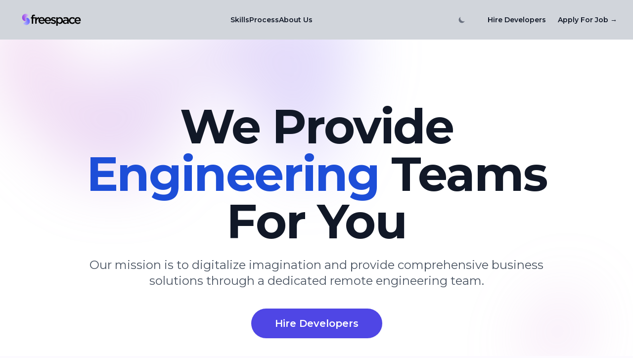

--- FILE ---
content_type: text/html; charset=utf-8
request_url: https://www.freespace3d.com/?u=29-172-1
body_size: 6063
content:
<!DOCTYPE html><html lang="en"><head><meta charSet="utf-8"/><meta name="viewport" content="width=device-width"/><title>Freespace</title><meta name="description" content="Generated by create next app"/><link rel="icon" href="/favicon.ico"/><meta name="next-head-count" content="5"/><link rel="preload" href="/_next/static/css/abccb43f61694c09.css" as="style"/><link rel="stylesheet" href="/_next/static/css/abccb43f61694c09.css" data-n-g=""/><noscript data-n-css=""></noscript><script defer="" nomodule="" src="/_next/static/chunks/polyfills-c67a75d1b6f99dc8.js"></script><script src="/_next/static/chunks/webpack-ee7e63bc15b31913.js" defer=""></script><script src="/_next/static/chunks/framework-2c79e2a64abdb08b.js" defer=""></script><script src="/_next/static/chunks/main-627138c22ebf06ea.js" defer=""></script><script src="/_next/static/chunks/pages/_app-22a51033bb6a032f.js" defer=""></script><script src="/_next/static/chunks/219-9678fc324e5c9cd7.js" defer=""></script><script src="/_next/static/chunks/pages/index-7e4629962bf1b133.js" defer=""></script><script src="/_next/static/N8_R1PKSyk1FzfHiGdNhE/_buildManifest.js" defer=""></script><script src="/_next/static/N8_R1PKSyk1FzfHiGdNhE/_ssgManifest.js" defer=""></script></head><body><div id="__next"><div class="Layout DBlock"><div class="isolate bg-white dark:bg-gray-800"><div class="absolute inset-x-0 top-[-10rem] -z-10 transform-gpu overflow-hidden blur-3xl sm:top-[-20rem]"><svg class="relative left-[calc(50%-11rem)] -z-10 h-[21.1875rem] max-w-none -translate-x-1/2 rotate-[30deg] sm:left-[calc(50%-30rem)] sm:h-[42.375rem]" viewBox="0 0 1155 678" xmlns="http://www.w3.org/2000/svg"><path fill="url(#45de2b6b-92d5-4d68-a6a0-9b9b2abad533)" fill-opacity=".3" d="M317.219 518.975L203.852 678 0 438.341l317.219 80.634 204.172-286.402c1.307 132.337 45.083 346.658 209.733 145.248C936.936 126.058 882.053-94.234 1031.02 41.331c119.18 108.451 130.68 295.337 121.53 375.223L855 299l21.173 362.054-558.954-142.079z"></path><defs><linearGradient id="45de2b6b-92d5-4d68-a6a0-9b9b2abad533" x1="1155.49" x2="-78.208" y1=".177" y2="474.645" gradientUnits="userSpaceOnUse"><stop stop-color="#9089FC"></stop><stop offset="1" stop-color="#FF80B5"></stop></linearGradient></defs></svg></div><div class="px-6 py-6 lg:px-8 bg-gray-300 dark:bg-gray-700"><nav class="flex items-center justify-between" aria-label="Global"><div class="flex "><a class="-m-1.5 p-1.5" href="/"><img class="h-8" src="/assets/icons/logoLight.png" alt="Freespace Logo"/></a></div><div class="flex lg:hidden"><button id="theme-toggle" type="button" class="mr-4 text-gray-500 dark:text-gray-400 hover:bg-gray-400 dark:hover:bg-gray-900 focus:outline-none focus:ring-4 focus:ring-gray-200 dark:focus:ring-gray-700 rounded-lg text-sm p-2.5"><svg id="theme-toggle-dark-icon" class="w-5 h-5" fill="currentColor" viewBox="0 0 20 20" xmlns="http://www.w3.org/2000/svg"><path d="M17.293 13.293A8 8 0 016.707 2.707a8.001 8.001 0 1010.586 10.586z"></path></svg></button><button type="button" class=" text-gray-500 hover:bg-gray-400focus:outline-none focus:ring-2 focus:ring-gray-200 rounded-lg text-sm p-2 inline-flex items-center dark:text-gray-400 dark:hover:bg-gray-900 dark:focus:ring-gray-600"><span class="sr-only">Open main menu</span><svg class="w-6 h-6" fill="currentColor" viewBox="0 0 20 20" xmlns="http://www.w3.org/2000/svg"><path fill-rule="evenodd" d="M3 5a1 1 0 011-1h12a1 1 0 110 2H4a1 1 0 01-1-1zM3 10a1 1 0 011-1h12a1 1 0 110 2H4a1 1 0 01-1-1zM3 15a1 1 0 011-1h12a1 1 0 110 2H4a1 1 0 01-1-1z" clip-rule="evenodd"></path></svg></button></div><div class="hidden lg:flex lg:gap-x-12"><a href="#skills" class="text-sm font-semibold leading-6 text-gray-900 dark:text-gray-300 hover:bg-gray-400/10 dark:hover:bg-gray-400">Skills</a><a href="#whyUs" class="text-sm font-semibold leading-6 text-gray-900 dark:text-gray-300 hover:bg-gray-400/10 dark:hover:bg-gray-400">Process</a><a href="#aboutUs" class="text-sm font-semibold leading-6 text-gray-900 dark:text-gray-300 hover:bg-gray-400/10 dark:hover:bg-gray-400">About Us</a></div><div class="hidden lg:flex lg:justify-between"><button id="theme-toggle" type="button" class="mr-10 text-gray-500 dark:text-gray-400 hover:bg-gray-400 dark:hover:bg-gray-900 focus:outline-none focus:ring-4 focus:ring-gray-200 dark:focus:ring-gray-700 rounded-lg text-sm p-1"><svg id="theme-toggle-dark-icon" class="w-4 h-4" fill="currentColor" viewBox="0 0 20 20" xmlns="http://www.w3.org/2000/svg"><path d="M17.293 13.293A8 8 0 016.707 2.707a8.001 8.001 0 1010.586 10.586z"></path></svg></button><div class="hidden lg:flex lg:mr-6"><button class="text-sm font-semibold leading-6 text-gray-900 dark:text-gray-300">Hire Developers</button></div><div class="hidden lg:flex lg:justify-end"><button class="text-sm font-semibold leading-6 text-gray-900 dark:text-gray-300">Apply For Job <span aria-hidden="true">→</span></button></div></div></nav><div style="position:fixed;top:1px;left:1px;width:1px;height:0;padding:0;margin:-1px;overflow:hidden;clip:rect(0, 0, 0, 0);white-space:nowrap;border-width:0;display:none"></div></div><main class="h-screen"><div class="relative px-6 lg:px-8"><div class="mx-auto max-w-5xl py-32 "><div class="text-center"><h1 class="text-4xl font-bold tracking-tight text-gray-900 dark:text-gray-300 sm:text-8xl">We Provide <span class="text-blue-700">Engineering</span> <!-- -->Teams For You</h1><p class="mt-6 text-lg sm:text-2xl leading-8 text-gray-600 dark:text-gray-400">Our mission is to digitalize imagination and provide comprehensive business solutions through a dedicated remote engineering team.</p><div class="text-center mt-10"><button class="rounded-full bg-indigo-600 px-12 py-4 text-xl font-semibold leading-7 text-white shadow-sm hover:bg-indigo-500 focus-visible:outline focus-visible:outline-2 focus-visible:outline-offset-2 focus-visible:outline-indigo-600">Hire Developers</button></div></div></div><div class="absolute inset-x-0 top-[calc(100%-13rem)] -z-10 transform-gpu overflow-hidden blur-3xl sm:top-[calc(100%-30rem)]"><svg class="relative left-[calc(50%+3rem)] h-[21.1875rem] max-w-none -translate-x-1/2 sm:left-[calc(50%+36rem)] sm:h-[42.375rem]" viewBox="0 0 1155 678" xmlns="http://www.w3.org/2000/svg"><path fill="url(#ecb5b0c9-546c-4772-8c71-4d3f06d544bc)" fill-opacity=".3" d="M317.219 518.975L203.852 678 0 438.341l317.219 80.634 204.172-286.402c1.307 132.337 45.083 346.658 209.733 145.248C936.936 126.058 882.053-94.234 1031.02 41.331c119.18 108.451 130.68 295.337 121.53 375.223L855 299l21.173 362.054-558.954-142.079z"></path><defs><linearGradient id="ecb5b0c9-546c-4772-8c71-4d3f06d544bc" x1="1155.49" x2="-78.208" y1=".177" y2="474.645" gradientUnits="userSpaceOnUse"><stop stop-color="#9089FC"></stop><stop offset="1" stop-color="#FF80B5"></stop></linearGradient></defs></svg></div></div></main></div><section class="companyPage DBlock dark:bg-black"><section id="skills" class="technologyStackSec dark:bg-gray-800 DBlock py-10 sm:py-12 px-4 md:px-16"><div class="relative max-w-7xl mx-auto"><div class="technologStackTitleDiv text-center relative"><h3 class="max-w-6xl mx-auto text-base sm:text-xl md:text-3xl text-black dark:text-gray-300 my-2 uppercase font-bold"><span class="text-blue-900 dark:text-blue-700"> <!-- -->Tech Stacks</span> <!-- -->We Hire For</h3><p class="text-black dark:text-gray-300 mb-3 text-sm sm:text-lg title font-medium">At Freespace we hire for a wide range of tech stacks.</p></div><section class="allList DBlock mt-12 text-center"><div class="relative max-w-6xl mx-auto flex justify-center items-center flex-wrap"><div class="xl:relative flex items-center justify-center flex-col mx-3 sm:mx-4 sm:ml-9 my-8"><div class="flex items-center justify-center w-16 h-16 rounded-full bg-white dark:bg-gray-600 shadow-lg p-1"><span class="flex justify-center items-center"><img class="w-10 h-10 object-contain" src="/assets/icons/stack/1.png" alt="techIcon"/></span></div><p class="text-sm font-normal capitalize text-center dark:text-gray-300 mt-3">Unity</p></div><div class="xl:relative flex items-center justify-center flex-col mx-3 sm:mx-4 sm:ml-9 my-8"><div class="flex items-center justify-center w-16 h-16 rounded-full bg-white dark:bg-gray-600 shadow-lg p-1"><span class="flex justify-center items-center"><img class="w-10 h-10 object-contain" src="/assets/icons/stack/2.png" alt="techIcon"/></span></div><p class="text-sm font-normal capitalize text-center dark:text-gray-300 mt-3">Unreal</p></div><div class="xl:relative flex items-center justify-center flex-col mx-3 sm:mx-4 sm:ml-9 my-8"><div class="flex items-center justify-center w-16 h-16 rounded-full bg-white dark:bg-gray-600 shadow-lg p-1"><span class="flex justify-center items-center"><img class="w-10 h-10 object-contain" src="/assets/icons/stack/3.png" alt="techIcon"/></span></div><p class="text-sm font-normal capitalize text-center dark:text-gray-300 mt-3">React</p></div><div class="xl:relative flex items-center justify-center flex-col mx-3 sm:mx-4 sm:ml-9 my-8"><div class="flex items-center justify-center w-16 h-16 rounded-full bg-white dark:bg-gray-600 shadow-lg p-1"><span class="flex justify-center items-center"><img class="w-10 h-10 object-contain" src="/assets/icons/stack/4.png" alt="techIcon"/></span></div><p class="text-sm font-normal capitalize text-center dark:text-gray-300 mt-3">Node Js</p></div><div class="xl:relative flex items-center justify-center flex-col mx-3 sm:mx-4 sm:ml-9 my-8"><div class="flex items-center justify-center w-16 h-16 rounded-full bg-white dark:bg-gray-600 shadow-lg p-1"><span class="flex justify-center items-center"><img class="w-10 h-10 object-contain" src="/assets/icons/stack/5.png" alt="techIcon"/></span></div><p class="text-sm font-normal capitalize text-center dark:text-gray-300 mt-3">Python</p></div><div class="xl:relative flex items-center justify-center flex-col mx-3 sm:mx-4 sm:ml-9 my-8"><div class="flex items-center justify-center w-16 h-16 rounded-full bg-white dark:bg-gray-600 shadow-lg p-1"><span class="flex justify-center items-center"><img class="w-10 h-10 object-contain" src="/assets/icons/stack/6.png" alt="techIcon"/></span></div><p class="text-sm font-normal capitalize text-center dark:text-gray-300 mt-3">AWS</p></div><div class="xl:relative flex items-center justify-center flex-col mx-3 sm:mx-4 sm:ml-9 my-8"><div class="flex items-center justify-center w-16 h-16 rounded-full bg-white dark:bg-gray-600 shadow-lg p-1"><span class="flex justify-center items-center"><img class="w-10 h-10 object-contain" src="/assets/icons/stack/7.png" alt="techIcon"/></span></div><p class="text-sm font-normal capitalize text-center dark:text-gray-300 mt-3">Redux</p></div><div class="xl:relative flex items-center justify-center flex-col mx-3 sm:mx-4 sm:ml-9 my-8"><div class="flex items-center justify-center w-16 h-16 rounded-full bg-white dark:bg-gray-600 shadow-lg p-1"><span class="flex justify-center items-center"><img class="w-10 h-10 object-contain" src="/assets/icons/stack/8.png" alt="techIcon"/></span></div><p class="text-sm font-normal capitalize text-center dark:text-gray-300 mt-3">Photoshop</p></div><div class="xl:relative flex items-center justify-center flex-col mx-3 sm:mx-4 sm:ml-9 my-8"><div class="flex items-center justify-center w-16 h-16 rounded-full bg-white dark:bg-gray-600 shadow-lg p-1"><span class="flex justify-center items-center"><img class="w-10 h-10 object-contain" src="/assets/icons/stack/9.png" alt="techIcon"/></span></div><p class="text-sm font-normal capitalize text-center dark:text-gray-300 mt-3">Illustrator</p></div><div class="xl:relative flex items-center justify-center flex-col mx-3 sm:mx-4 sm:ml-9 my-8"><div class="flex items-center justify-center w-16 h-16 rounded-full bg-white dark:bg-gray-600 shadow-lg p-1"><span class="flex justify-center items-center"><img class="w-10 h-10 object-contain" src="/assets/icons/stack/10.png" alt="techIcon"/></span></div><p class="text-sm font-normal capitalize text-center dark:text-gray-300 mt-3">xD</p></div><div class="xl:relative flex items-center justify-center flex-col mx-3 sm:mx-4 sm:ml-9 my-8"><div class="flex items-center justify-center w-16 h-16 rounded-full bg-white dark:bg-gray-600 shadow-lg p-1"><span class="flex justify-center items-center"><img class="w-10 h-10 object-contain" src="/assets/icons/stack/11.png" alt="techIcon"/></span></div><p class="text-sm font-normal capitalize text-center dark:text-gray-300 mt-3">Figma</p></div><div class="xl:relative flex items-center justify-center flex-col mx-3 sm:mx-4 sm:ml-9 my-8"><div class="flex items-center justify-center w-16 h-16 rounded-full bg-white dark:bg-gray-600 shadow-lg p-1"><span class="flex justify-center items-center"><img class="w-10 h-10 object-contain" src="/assets/icons/stack/12.png" alt="techIcon"/></span></div><p class="text-sm font-normal capitalize text-center dark:text-gray-300 mt-3">Maya</p></div><div class="xl:relative flex items-center justify-center flex-col mx-3 sm:mx-4 sm:ml-9 my-8"><div class="flex items-center justify-center w-16 h-16 rounded-full bg-white dark:bg-gray-600 shadow-lg p-1"><span class="flex justify-center items-center"><img class="w-10 h-10 object-contain" src="/assets/icons/stack/13.png" alt="techIcon"/></span></div><p class="text-sm font-normal capitalize text-center dark:text-gray-300 mt-3">Solidity</p></div><div class="xl:relative flex items-center justify-center flex-col mx-3 sm:mx-4 sm:ml-9 my-8"><div class="flex items-center justify-center w-16 h-16 rounded-full bg-white dark:bg-gray-600 shadow-lg p-1"><span class="flex justify-center items-center"><img class="w-10 h-10 object-contain" src="/assets/icons/stack/14.png" alt="techIcon"/></span></div><p class="text-sm font-normal capitalize text-center dark:text-gray-300 mt-3">digital Ocean</p></div></div><button type="button" class="text-white bg-blue-700 hover:bg-blue-800 focus:ring-4 focus:outline-none focus:ring-blue-300 font-medium rounded-full text-sm p-2.5 text-center inline-flex items-center mr-2 dark:bg-blue-600 dark:hover:bg-blue-700 dark:focus:ring-blue-800 hover:translate-y-1"><svg xmlns="http://www.w3.org/2000/svg" fill="none" viewBox="0 0 24 24" stroke-width="1.5" stroke="currentColor" class="w-6 h-6"><path stroke-linecap="round" stroke-linejoin="round" d="M19.5 5.25l-7.5 7.5-7.5-7.5m15 6l-7.5 7.5-7.5-7.5"></path></svg><span class="sr-only">Icon description</span></button></section></div></section><section id="whyUs" class="dark:bg-gray-800 DBlock py-10 sm:py-12 px-4 md:px-16"><div class="max-w-7xl mx-auto"><div class="technologStackTitleDiv text-center mb-3"><h3 class="max-w-6xl mx-auto text-base sm:text-xl md:text-3xl text-black dark:text-gray-300 my-2 uppercase font-bold"><span class="text-blue-900 dark:text-blue-700"> Why</span> <!-- -->Freespace</h3></div><div class="grid lg:grid-cols-4 md:grid-cols-2 grid-cols-1 gap-10 mt-12"><div class="flex flex-col gap-3 items-center text-center"><img class="w-auto h-20" src="/assets/icons/whyFreespace/requirement.png" alt="requirements"/><h5 class="text-blue-900 dark:text-blue-700 text-sm sm:text-lg title font-bold">Requirements</h5><p class="text-black dark:text-gray-300 text-xs sm:text-md title font-medium">You provide us description for your technical resources.</p></div><div class="flex flex-col gap-3 items-center text-center"><img class="w-auto h-20" src="/assets/icons/whyFreespace/talentPool.png" alt="Talent Pool"/><h5 class="text-blue-900 dark:text-blue-700 text-sm sm:text-lg title font-bold">Talent Pool</h5><p class="text-black dark:text-gray-300 text-xs sm:text-md title font-medium">FreeSpace presents candidates to the client.</p></div><div class="flex flex-col gap-3 items-center text-center"><img class="w-auto h-20" src="/assets/icons/whyFreespace/selection.png" alt="Selection"/><h5 class="text-blue-900 dark:text-blue-700 text-sm sm:text-lg title font-bold">Selection</h5><p class="text-black dark:text-gray-300 text-xs sm:text-md title font-medium">Client authorizes the resource they select.<!-- --> </p></div><div class="flex flex-col gap-3 items-center text-center"><img class="w-auto h-20" src="/assets/icons/whyFreespace/onBoarding.png" alt="Onboarding"/><h5 class="text-blue-900 dark:text-blue-700 text-sm sm:text-lg title font-bold">Onboarding</h5><p class="text-black dark:text-gray-300 text-xs sm:text-md title font-medium">FreeSpace provides management, HR, operations, payroll and training services.</p></div></div><div class="text-center mt-10"><button class="rounded-md bg-indigo-600 px-4 py-2 text-base font-semibold leading-7 text-white shadow-sm hover:bg-indigo-500 focus-visible:outline focus-visible:outline-2 focus-visible:outline-offset-2 focus-visible:outline-indigo-600">Hire Developers</button></div></div></section><section id="aboutUs" class="dark:bg-gray-800 DBlock py-10 sm:py-20 px-4 md:px-16"><div class="max-w-7xl mx-auto"><div class="grid sm:grid-cols-2 grid-cols-1 sm:justify-items-start justify-items-center gap-6"><img class="w-auto sm:h-full h-44" src="/assets/icons/whyFreespace/employees.png" alt="our employee"/><div class="flex flex-col gap-6 sm:text-left text-center justify-center"><h3 class="max-w-6xl text-base sm:text-xl md:text-3xl text-black dark:text-gray-300 my-2 font-bold"><span class="text-blue-900 dark:text-blue-700"> <!-- -->Why our developers<!-- --> </span> <!-- -->are always motivated?</h3><h5 class="text-black dark:text-gray-300 text-sm sm:text-lg title font-bold">We provide our developers with the best facilities so that they bring the best outcome.</h5><ul><li class="text-black dark:text-gray-300 text-sm sm:text-md title font-medium">Office Space</li><li class="text-black dark:text-gray-300 text-sm sm:text-md title font-medium">Office Equipment</li><li class="text-black dark:text-gray-300 text-sm sm:text-md title font-medium">Health Insurance</li><li class="text-black dark:text-gray-300 text-sm sm:text-md title font-medium">Training</li><li class="text-black dark:text-gray-300 text-sm sm:text-md title font-medium">Gratuity Fund</li><li class="text-black dark:text-gray-300 text-sm sm:text-md title font-medium">Internet Service</li><li class="text-black dark:text-gray-300 text-sm sm:text-md title font-medium">Paid Annual Leave</li></ul><div><button class="rounded-md bg-indigo-600 px-4 py-2 text-base font-semibold leading-7 text-white shadow-sm hover:bg-indigo-500 focus-visible:outline focus-visible:outline-2 focus-visible:outline-offset-2 focus-visible:outline-indigo-600">Hire Developers</button></div><p class="text-black dark:text-gray-300 text-sm sm:text-md title font-medium">Looking for work?<!-- --> <button class="ml-1 text-indigo-600 text-sm sm:text-md font-semibold hover:text-indigo-500">Apply here</button></p></div></div></div></section></section><footer class="text-center bg-gray-300 dark:bg-gray-900 text-gray-900 dark:text-gray-300 DBlock"><div class="px-6 pt-6"><div class="flex justify-center mb-6"><a href="#!" type="button" class="rounded-full border-2 border-gray-900 text-gray-900 dark:border-white dark:text-gray-300 leading-normal uppercase hover:bg-gray-500 hover:bg-opacity-5 focus:outline-none focus:ring-0 transition duration-150 ease-in-out w-9 h-9 m-1"><svg aria-hidden="true" focusable="false" data-prefix="fab" data-icon="facebook-f" class="w-2 h-full mx-auto" role="img" xmlns="http://www.w3.org/2000/svg" viewBox="0 0 320 512"><path fill="currentColor" d="M279.14 288l14.22-92.66h-88.91v-60.13c0-25.35 12.42-50.06 52.24-50.06h40.42V6.26S260.43 0 225.36 0c-73.22 0-121.08 44.38-121.08 124.72v70.62H22.89V288h81.39v224h100.17V288z"></path></svg></a><a href="#!" type="button" class="rounded-full border-2 border-gray-900 text-gray-900 dark:border-white dark:text-gray-300 leading-normal uppercase hover:bg-gray-500 hover:bg-opacity-5 focus:outline-none focus:ring-0 transition duration-150 ease-in-out w-9 h-9 m-1"><svg aria-hidden="true" focusable="false" data-prefix="fab" data-icon="twitter" class="w-3 h-full mx-auto" role="img" xmlns="http://www.w3.org/2000/svg" viewBox="0 0 512 512"><path fill="currentColor" d="M459.37 151.716c.325 4.548.325 9.097.325 13.645 0 138.72-105.583 298.558-298.558 298.558-59.452 0-114.68-17.219-161.137-47.106 8.447.974 16.568 1.299 25.34 1.299 49.055 0 94.213-16.568 130.274-44.832-46.132-.975-84.792-31.188-98.112-72.772 6.498.974 12.995 1.624 19.818 1.624 9.421 0 18.843-1.3 27.614-3.573-48.081-9.747-84.143-51.98-84.143-102.985v-1.299c13.969 7.797 30.214 12.67 47.431 13.319-28.264-18.843-46.781-51.005-46.781-87.391 0-19.492 5.197-37.36 14.294-52.954 51.655 63.675 129.3 105.258 216.365 109.807-1.624-7.797-2.599-15.918-2.599-24.04 0-57.828 46.782-104.934 104.934-104.934 30.213 0 57.502 12.67 76.67 33.137 23.715-4.548 46.456-13.32 66.599-25.34-7.798 24.366-24.366 44.833-46.132 57.827 21.117-2.273 41.584-8.122 60.426-16.243-14.292 20.791-32.161 39.308-52.628 54.253z"></path></svg></a><a href="#!" type="button" class="rounded-full border-2 border-gray-900 text-gray-900 dark:border-white dark:text-gray-300 leading-normal uppercase hover:bg-gray-500 hover:bg-opacity-5 focus:outline-none focus:ring-0 transition duration-150 ease-in-out w-9 h-9 m-1"><svg aria-hidden="true" focusable="false" data-prefix="fab" data-icon="google" class="w-3 h-full mx-auto" role="img" xmlns="http://www.w3.org/2000/svg" viewBox="0 0 488 512"><path fill="currentColor" d="M488 261.8C488 403.3 391.1 504 248 504 110.8 504 0 393.2 0 256S110.8 8 248 8c66.8 0 123 24.5 166.3 64.9l-67.5 64.9C258.5 52.6 94.3 116.6 94.3 256c0 86.5 69.1 156.6 153.7 156.6 98.2 0 135-70.4 140.8-106.9H248v-85.3h236.1c2.3 12.7 3.9 24.9 3.9 41.4z"></path></svg></a><a href="#!" type="button" class="rounded-full border-2 border-gray-900 text-gray-900 dark:border-white dark:text-gray-300 leading-normal uppercase hover:bg-gray-500 hover:bg-opacity-5 focus:outline-none focus:ring-0 transition duration-150 ease-in-out w-9 h-9 m-1"><svg aria-hidden="true" focusable="false" data-prefix="fab" data-icon="instagram" class="w-3 h-full mx-auto" role="img" xmlns="http://www.w3.org/2000/svg" viewBox="0 0 448 512"><path fill="currentColor" d="M224.1 141c-63.6 0-114.9 51.3-114.9 114.9s51.3 114.9 114.9 114.9S339 319.5 339 255.9 287.7 141 224.1 141zm0 189.6c-41.1 0-74.7-33.5-74.7-74.7s33.5-74.7 74.7-74.7 74.7 33.5 74.7 74.7-33.6 74.7-74.7 74.7zm146.4-194.3c0 14.9-12 26.8-26.8 26.8-14.9 0-26.8-12-26.8-26.8s12-26.8 26.8-26.8 26.8 12 26.8 26.8zm76.1 27.2c-1.7-35.9-9.9-67.7-36.2-93.9-26.2-26.2-58-34.4-93.9-36.2-37-2.1-147.9-2.1-184.9 0-35.8 1.7-67.6 9.9-93.9 36.1s-34.4 58-36.2 93.9c-2.1 37-2.1 147.9 0 184.9 1.7 35.9 9.9 67.7 36.2 93.9s58 34.4 93.9 36.2c37 2.1 147.9 2.1 184.9 0 35.9-1.7 67.7-9.9 93.9-36.2 26.2-26.2 34.4-58 36.2-93.9 2.1-37 2.1-147.8 0-184.8zM398.8 388c-7.8 19.6-22.9 34.7-42.6 42.6-29.5 11.7-99.5 9-132.1 9s-102.7 2.6-132.1-9c-19.6-7.8-34.7-22.9-42.6-42.6-11.7-29.5-9-99.5-9-132.1s-2.6-102.7 9-132.1c7.8-19.6 22.9-34.7 42.6-42.6 29.5-11.7 99.5-9 132.1-9s102.7-2.6 132.1 9c19.6 7.8 34.7 22.9 42.6 42.6 11.7 29.5 9 99.5 9 132.1s2.7 102.7-9 132.1z"></path></svg></a><a href="#!" type="button" class="rounded-full border-2 border-gray-900 text-gray-900 dark:border-white dark:text-gray-300 leading-normal uppercase hover:bg-gray-500 hover:bg-opacity-5 focus:outline-none focus:ring-0 transition duration-150 ease-in-out w-9 h-9 m-1"><svg aria-hidden="true" focusable="false" data-prefix="fab" data-icon="linkedin-in" class="w-3 h-full mx-auto" role="img" xmlns="http://www.w3.org/2000/svg" viewBox="0 0 448 512"><path fill="currentColor" d="M100.28 448H7.4V148.9h92.88zM53.79 108.1C24.09 108.1 0 83.5 0 53.8a53.79 53.79 0 0 1 107.58 0c0 29.7-24.1 54.3-53.79 54.3zM447.9 448h-92.68V302.4c0-34.7-.7-79.2-48.29-79.2-48.29 0-55.69 37.7-55.69 76.7V448h-92.78V148.9h89.08v40.8h1.3c12.4-23.5 42.69-48.3 87.88-48.3 94 0 111.28 61.9 111.28 142.3V448z"></path></svg></a><a href="#!" type="button" class="rounded-full border-2 border-gray-900 text-gray-900 dark:border-white dark:text-gray-300 leading-normal uppercase hover:bg-gray-500 hover:bg-opacity-5 focus:outline-none focus:ring-0 transition duration-150 ease-in-out w-9 h-9 m-1"><svg aria-hidden="true" focusable="false" data-prefix="fab" data-icon="github" class="w-3 h-full mx-auto" role="img" xmlns="http://www.w3.org/2000/svg" viewBox="0 0 496 512"><path fill="currentColor" d="M165.9 397.4c0 2-2.3 3.6-5.2 3.6-3.3.3-5.6-1.3-5.6-3.6 0-2 2.3-3.6 5.2-3.6 3-.3 5.6 1.3 5.6 3.6zm-31.1-4.5c-.7 2 1.3 4.3 4.3 4.9 2.6 1 5.6 0 6.2-2s-1.3-4.3-4.3-5.2c-2.6-.7-5.5.3-6.2 2.3zm44.2-1.7c-2.9.7-4.9 2.6-4.6 4.9.3 2 2.9 3.3 5.9 2.6 2.9-.7 4.9-2.6 4.6-4.6-.3-1.9-3-3.2-5.9-2.9zM244.8 8C106.1 8 0 113.3 0 252c0 110.9 69.8 205.8 169.5 239.2 12.8 2.3 17.3-5.6 17.3-12.1 0-6.2-.3-40.4-.3-61.4 0 0-70 15-84.7-29.8 0 0-11.4-29.1-27.8-36.6 0 0-22.9-15.7 1.6-15.4 0 0 24.9 2 38.6 25.8 21.9 38.6 58.6 27.5 72.9 20.9 2.3-16 8.8-27.1 16-33.7-55.9-6.2-112.3-14.3-112.3-110.5 0-27.5 7.6-41.3 23.6-58.9-2.6-6.5-11.1-33.3 2.6-67.9 20.9-6.5 69 27 69 27 20-5.6 41.5-8.5 62.8-8.5s42.8 2.9 62.8 8.5c0 0 48.1-33.6 69-27 13.7 34.7 5.2 61.4 2.6 67.9 16 17.7 25.8 31.5 25.8 58.9 0 96.5-58.9 104.2-114.8 110.5 9.2 7.9 17 22.9 17 46.4 0 33.7-.3 75.4-.3 83.6 0 6.5 4.6 14.4 17.3 12.1C428.2 457.8 496 362.9 496 252 496 113.3 383.5 8 244.8 8zM97.2 352.9c-1.3 1-1 3.3.7 5.2 1.6 1.6 3.9 2.3 5.2 1 1.3-1 1-3.3-.7-5.2-1.6-1.6-3.9-2.3-5.2-1zm-10.8-8.1c-.7 1.3.3 2.9 2.3 3.9 1.6 1 3.6.7 4.3-.7.7-1.3-.3-2.9-2.3-3.9-2-.6-3.6-.3-4.3.7zm32.4 35.6c-1.6 1.3-1 4.3 1.3 6.2 2.3 2.3 5.2 2.6 6.5 1 1.3-1.3.7-4.3-1.3-6.2-2.2-2.3-5.2-2.6-6.5-1zm-11.4-14.7c-1.6 1-1.6 3.6 0 5.9 1.6 2.3 4.3 3.3 5.6 2.3 1.6-1.3 1.6-3.9 0-6.2-1.4-2.3-4-3.3-5.6-2z"></path></svg></a></div></div><div class="text-center p-4 footerBackground">© 2023 Copyright - Freespace</div></footer></div></div><script id="__NEXT_DATA__" type="application/json">{"props":{"pageProps":{}},"page":"/","query":{},"buildId":"N8_R1PKSyk1FzfHiGdNhE","nextExport":true,"autoExport":true,"isFallback":false,"scriptLoader":[]}</script></body></html>

--- FILE ---
content_type: text/css; charset=utf-8
request_url: https://www.freespace3d.com/_next/static/css/abccb43f61694c09.css
body_size: 5332
content:
@import"https://fonts.googleapis.com/css2?family=Montserrat:ital,wght@0,100;0,200;0,300;0,400;0,500;0,600;0,700;0,800;0,900;1,100;1,200;1,400;1,500;1,600;1,700;1,800;1,900&display=swap";@import"https://fonts.googleapis.com/css2?family=Salsa&display=swap";/*
! tailwindcss v3.2.4 | MIT License | https://tailwindcss.com
*/*,:after,:before{box-sizing:border-box;border:0 solid #e5e7eb}:after,:before{--tw-content:""}html{line-height:1.5;-webkit-text-size-adjust:100%;-moz-tab-size:4;-o-tab-size:4;tab-size:4;font-family:ui-sans-serif,system-ui,-apple-system,BlinkMacSystemFont,Segoe UI,Roboto,Helvetica Neue,Arial,Noto Sans,sans-serif,Apple Color Emoji,Segoe UI Emoji,Segoe UI Symbol,Noto Color Emoji;font-feature-settings:normal}body{line-height:inherit}hr{height:0;color:inherit;border-top-width:1px}abbr:where([title]){-webkit-text-decoration:underline dotted;text-decoration:underline dotted}h1,h2,h3,h4,h5,h6{font-size:inherit;font-weight:inherit}a{color:inherit;text-decoration:inherit}b,strong{font-weight:bolder}code,kbd,pre,samp{font-family:ui-monospace,SFMono-Regular,Menlo,Monaco,Consolas,Liberation Mono,Courier New,monospace;font-size:1em}small{font-size:80%}sub,sup{font-size:75%;line-height:0;position:relative;vertical-align:baseline}sub{bottom:-.25em}sup{top:-.5em}table{text-indent:0;border-color:inherit;border-collapse:collapse}button,input,optgroup,select,textarea{font-family:inherit;font-size:100%;font-weight:inherit;line-height:inherit;color:inherit;margin:0;padding:0}button,select{text-transform:none}[type=button],[type=reset],[type=submit],button{-webkit-appearance:button;background-color:transparent;background-image:none}:-moz-focusring{outline:auto}:-moz-ui-invalid{box-shadow:none}progress{vertical-align:baseline}::-webkit-inner-spin-button,::-webkit-outer-spin-button{height:auto}[type=search]{-webkit-appearance:textfield;outline-offset:-2px}::-webkit-search-decoration{-webkit-appearance:none}::-webkit-file-upload-button{-webkit-appearance:button;font:inherit}summary{display:list-item}blockquote,dd,dl,figure,h1,h2,h3,h4,h5,h6,hr,p,pre{margin:0}fieldset{margin:0}fieldset,legend{padding:0}menu,ol,ul{list-style:none;margin:0;padding:0}textarea{resize:vertical}input::-moz-placeholder,textarea::-moz-placeholder{opacity:1;color:#9ca3af}input::placeholder,textarea::placeholder{opacity:1;color:#9ca3af}[role=button],button{cursor:pointer}:disabled{cursor:default}audio,canvas,embed,iframe,img,object,svg,video{display:block;vertical-align:middle}img,video{max-width:100%;height:auto}[hidden]{display:none}*,:after,:before{--tw-border-spacing-x:0;--tw-border-spacing-y:0;--tw-translate-x:0;--tw-translate-y:0;--tw-rotate:0;--tw-skew-x:0;--tw-skew-y:0;--tw-scale-x:1;--tw-scale-y:1;--tw-pan-x: ;--tw-pan-y: ;--tw-pinch-zoom: ;--tw-scroll-snap-strictness:proximity;--tw-ordinal: ;--tw-slashed-zero: ;--tw-numeric-figure: ;--tw-numeric-spacing: ;--tw-numeric-fraction: ;--tw-ring-inset: ;--tw-ring-offset-width:0px;--tw-ring-offset-color:#fff;--tw-ring-color:rgba(59,130,246,.5);--tw-ring-offset-shadow:0 0 #0000;--tw-ring-shadow:0 0 #0000;--tw-shadow:0 0 #0000;--tw-shadow-colored:0 0 #0000;--tw-blur: ;--tw-brightness: ;--tw-contrast: ;--tw-grayscale: ;--tw-hue-rotate: ;--tw-invert: ;--tw-saturate: ;--tw-sepia: ;--tw-drop-shadow: ;--tw-backdrop-blur: ;--tw-backdrop-brightness: ;--tw-backdrop-contrast: ;--tw-backdrop-grayscale: ;--tw-backdrop-hue-rotate: ;--tw-backdrop-invert: ;--tw-backdrop-opacity: ;--tw-backdrop-saturate: ;--tw-backdrop-sepia: }::backdrop{--tw-border-spacing-x:0;--tw-border-spacing-y:0;--tw-translate-x:0;--tw-translate-y:0;--tw-rotate:0;--tw-skew-x:0;--tw-skew-y:0;--tw-scale-x:1;--tw-scale-y:1;--tw-pan-x: ;--tw-pan-y: ;--tw-pinch-zoom: ;--tw-scroll-snap-strictness:proximity;--tw-ordinal: ;--tw-slashed-zero: ;--tw-numeric-figure: ;--tw-numeric-spacing: ;--tw-numeric-fraction: ;--tw-ring-inset: ;--tw-ring-offset-width:0px;--tw-ring-offset-color:#fff;--tw-ring-color:rgba(59,130,246,.5);--tw-ring-offset-shadow:0 0 #0000;--tw-ring-shadow:0 0 #0000;--tw-shadow:0 0 #0000;--tw-shadow-colored:0 0 #0000;--tw-blur: ;--tw-brightness: ;--tw-contrast: ;--tw-grayscale: ;--tw-hue-rotate: ;--tw-invert: ;--tw-saturate: ;--tw-sepia: ;--tw-drop-shadow: ;--tw-backdrop-blur: ;--tw-backdrop-brightness: ;--tw-backdrop-contrast: ;--tw-backdrop-grayscale: ;--tw-backdrop-hue-rotate: ;--tw-backdrop-invert: ;--tw-backdrop-opacity: ;--tw-backdrop-saturate: ;--tw-backdrop-sepia: }.sr-only{position:absolute;width:1px;height:1px;padding:0;margin:-1px;overflow:hidden;clip:rect(0,0,0,0);white-space:nowrap;border-width:0}.static{position:static}.fixed{position:fixed}.absolute{position:absolute}.relative{position:relative}.inset-0{top:0;bottom:0}.inset-0,.inset-x-0{right:0;left:0}.top-\[-10rem\]{top:-10rem}.left-\[calc\(50\%-11rem\)\]{left:calc(50% - 11rem)}.top-\[calc\(100\%-13rem\)\]{top:calc(100% - 13rem)}.left-\[calc\(50\%\+3rem\)\]{left:calc(50% + 3rem)}.isolate{isolation:isolate}.z-10{z-index:10}.-z-10{z-index:-10}.m-1{margin:.25rem}.-m-1\.5{margin:-.375rem}.-m-1{margin:-.25rem}.mx-auto{margin-left:auto;margin-right:auto}.my-2{margin-top:.5rem;margin-bottom:.5rem}.mx-3{margin-left:.75rem;margin-right:.75rem}.my-8{margin-top:2rem;margin-bottom:2rem}.-my-6{margin-top:-1.5rem;margin-bottom:-1.5rem}.-mx-3{margin-left:-.75rem;margin-right:-.75rem}.mt-2{margin-top:.5rem}.mt-8{margin-top:2rem}.ml-1{margin-left:.25rem}.mt-12{margin-top:3rem}.mt-3{margin-top:.75rem}.mr-2{margin-right:.5rem}.mb-3{margin-bottom:.75rem}.mt-10{margin-top:2.5rem}.mb-6{margin-bottom:1.5rem}.mr-4{margin-right:1rem}.mr-10{margin-right:2.5rem}.mt-6{margin-top:1.5rem}.ml-6{margin-left:1.5rem}.block{display:block}.flex{display:flex}.inline-flex{display:inline-flex}.flow-root{display:flow-root}.grid{display:grid}.hidden{display:none}.h-44{height:11rem}.h-16{height:4rem}.h-10{height:2.5rem}.h-6{height:1.5rem}.h-20{height:5rem}.h-9{height:2.25rem}.h-full{height:100%}.h-\[21\.1875rem\]{height:21.1875rem}.h-8{height:2rem}.h-5{height:1.25rem}.h-4{height:1rem}.h-screen{height:100vh}.min-h-full{min-height:100%}.w-full{width:100%}.w-auto{width:auto}.w-16{width:4rem}.w-10{width:2.5rem}.w-6{width:1.5rem}.w-9{width:2.25rem}.w-2{width:.5rem}.w-3{width:.75rem}.w-5{width:1.25rem}.w-4{width:1rem}.max-w-md{max-width:28rem}.max-w-7xl{max-width:80rem}.max-w-6xl{max-width:72rem}.max-w-none{max-width:none}.max-w-5xl{max-width:64rem}.-translate-x-1\/2{--tw-translate-x:-50%}.-translate-x-1\/2,.rotate-\[30deg\]{transform:translate(var(--tw-translate-x),var(--tw-translate-y)) rotate(var(--tw-rotate)) skewX(var(--tw-skew-x)) skewY(var(--tw-skew-y)) scaleX(var(--tw-scale-x)) scaleY(var(--tw-scale-y))}.rotate-\[30deg\]{--tw-rotate:30deg}.scale-95{--tw-scale-x:.95;--tw-scale-y:.95}.scale-100,.scale-95{transform:translate(var(--tw-translate-x),var(--tw-translate-y)) rotate(var(--tw-rotate)) skewX(var(--tw-skew-x)) skewY(var(--tw-skew-y)) scaleX(var(--tw-scale-x)) scaleY(var(--tw-scale-y))}.scale-100{--tw-scale-x:1;--tw-scale-y:1}.transform{transform:translate(var(--tw-translate-x),var(--tw-translate-y)) rotate(var(--tw-rotate)) skewX(var(--tw-skew-x)) skewY(var(--tw-skew-y)) scaleX(var(--tw-scale-x)) scaleY(var(--tw-scale-y))}.transform-gpu{transform:translate3d(var(--tw-translate-x),var(--tw-translate-y),0) rotate(var(--tw-rotate)) skewX(var(--tw-skew-x)) skewY(var(--tw-skew-y)) scaleX(var(--tw-scale-x)) scaleY(var(--tw-scale-y))}.grid-cols-1{grid-template-columns:repeat(1,minmax(0,1fr))}.flex-col{flex-direction:column}.flex-wrap{flex-wrap:wrap}.items-center{align-items:center}.justify-center{justify-content:center}.justify-between{justify-content:space-between}.justify-items-center{justify-items:center}.gap-6{gap:1.5rem}.gap-10{gap:2.5rem}.gap-3{gap:.75rem}.gap-x-6{-moz-column-gap:1.5rem;column-gap:1.5rem}.space-y-2>:not([hidden])~:not([hidden]){--tw-space-y-reverse:0;margin-top:calc(.5rem * calc(1 - var(--tw-space-y-reverse)));margin-bottom:calc(.5rem * var(--tw-space-y-reverse))}.divide-y>:not([hidden])~:not([hidden]){--tw-divide-y-reverse:0;border-top-width:calc(1px * calc(1 - var(--tw-divide-y-reverse)));border-bottom-width:calc(1px * var(--tw-divide-y-reverse))}.divide-gray-500\/10>:not([hidden])~:not([hidden]){border-color:hsla(220,9%,46%,.1)}.overflow-hidden{overflow:hidden}.overflow-y-auto{overflow-y:auto}.rounded-2xl{border-radius:1rem}.rounded-md{border-radius:.375rem}.rounded-full{border-radius:9999px}.rounded-lg{border-radius:.5rem}.border-2{border-width:2px}.border-gray-900{--tw-border-opacity:1;border-color:rgb(17 24 39/var(--tw-border-opacity))}.bg-black{--tw-bg-opacity:1;background-color:rgb(0 0 0/var(--tw-bg-opacity))}.bg-white{--tw-bg-opacity:1;background-color:rgb(255 255 255/var(--tw-bg-opacity))}.bg-indigo-600{--tw-bg-opacity:1;background-color:rgb(79 70 229/var(--tw-bg-opacity))}.bg-blue-700{--tw-bg-opacity:1;background-color:rgb(29 78 216/var(--tw-bg-opacity))}.bg-gray-300{--tw-bg-opacity:1;background-color:rgb(209 213 219/var(--tw-bg-opacity))}.bg-opacity-25{--tw-bg-opacity:0.25}.object-contain{-o-object-fit:contain;object-fit:contain}.p-4{padding:1rem}.p-10{padding:2.5rem}.p-1{padding:.25rem}.p-2\.5{padding:.625rem}.p-2{padding:.5rem}.p-1\.5{padding:.375rem}.px-4{padding-left:1rem;padding-right:1rem}.py-2{padding-top:.5rem;padding-bottom:.5rem}.py-10{padding-top:2.5rem;padding-bottom:2.5rem}.px-6{padding-left:1.5rem;padding-right:1.5rem}.py-6{padding-top:1.5rem;padding-bottom:1.5rem}.px-3{padding-left:.75rem;padding-right:.75rem}.py-2\.5{padding-top:.625rem;padding-bottom:.625rem}.py-32{padding-top:8rem;padding-bottom:8rem}.py-1{padding-top:.25rem;padding-bottom:.25rem}.px-12{padding-left:3rem;padding-right:3rem}.py-4{padding-top:1rem;padding-bottom:1rem}.px-3\.5{padding-left:.875rem;padding-right:.875rem}.py-1\.5{padding-top:.375rem;padding-bottom:.375rem}.pt-6{padding-top:1.5rem}.text-center{text-align:center}.align-middle{vertical-align:middle}.text-lg{font-size:1.125rem;line-height:1.75rem}.text-base{font-size:1rem;line-height:1.5rem}.text-sm{font-size:.875rem;line-height:1.25rem}.text-xs{font-size:.75rem;line-height:1rem}.text-4xl{font-size:2.25rem;line-height:2.5rem}.text-xl{font-size:1.25rem;line-height:1.75rem}.font-semibold{font-weight:600}.font-bold{font-weight:700}.font-medium{font-weight:500}.font-normal{font-weight:400}.uppercase{text-transform:uppercase}.capitalize{text-transform:capitalize}.leading-7{line-height:1.75rem}.leading-normal{line-height:1.5}.leading-6{line-height:1.5rem}.leading-8{line-height:2rem}.tracking-tight{letter-spacing:-.025em}.text-blue-900{--tw-text-opacity:1;color:rgb(30 58 138/var(--tw-text-opacity))}.text-blue-800{--tw-text-opacity:1;color:rgb(30 64 175/var(--tw-text-opacity))}.text-white{--tw-text-opacity:1;color:rgb(255 255 255/var(--tw-text-opacity))}.text-black{--tw-text-opacity:1;color:rgb(0 0 0/var(--tw-text-opacity))}.text-indigo-600{--tw-text-opacity:1;color:rgb(79 70 229/var(--tw-text-opacity))}.text-gray-900{--tw-text-opacity:1;color:rgb(17 24 39/var(--tw-text-opacity))}.text-gray-500{--tw-text-opacity:1;color:rgb(107 114 128/var(--tw-text-opacity))}.text-gray-600{--tw-text-opacity:1;color:rgb(75 85 99/var(--tw-text-opacity))}.text-blue-700{--tw-text-opacity:1;color:rgb(29 78 216/var(--tw-text-opacity))}.opacity-0{opacity:0}.opacity-100{opacity:1}.shadow-xl{--tw-shadow:0 20px 25px -5px rgba(0,0,0,.1),0 8px 10px -6px rgba(0,0,0,.1);--tw-shadow-colored:0 20px 25px -5px var(--tw-shadow-color),0 8px 10px -6px var(--tw-shadow-color)}.shadow-sm,.shadow-xl{box-shadow:var(--tw-ring-offset-shadow,0 0 #0000),var(--tw-ring-shadow,0 0 #0000),var(--tw-shadow)}.shadow-sm{--tw-shadow:0 1px 2px 0 rgba(0,0,0,.05);--tw-shadow-colored:0 1px 2px 0 var(--tw-shadow-color)}.shadow-lg{--tw-shadow:0 10px 15px -3px rgba(0,0,0,.1),0 4px 6px -4px rgba(0,0,0,.1);--tw-shadow-colored:0 10px 15px -3px var(--tw-shadow-color),0 4px 6px -4px var(--tw-shadow-color);box-shadow:var(--tw-ring-offset-shadow,0 0 #0000),var(--tw-ring-shadow,0 0 #0000),var(--tw-shadow)}.ring-1{--tw-ring-offset-shadow:var(--tw-ring-inset) 0 0 0 var(--tw-ring-offset-width) var(--tw-ring-offset-color);--tw-ring-shadow:var(--tw-ring-inset) 0 0 0 calc(1px + var(--tw-ring-offset-width)) var(--tw-ring-color);box-shadow:var(--tw-ring-offset-shadow),var(--tw-ring-shadow),var(--tw-shadow,0 0 #0000)}.ring-gray-900\/10{--tw-ring-color:rgba(17,24,39,.1)}.blur-3xl{--tw-blur:blur(64px)}.blur-3xl,.filter{filter:var(--tw-blur) var(--tw-brightness) var(--tw-contrast) var(--tw-grayscale) var(--tw-hue-rotate) var(--tw-invert) var(--tw-saturate) var(--tw-sepia) var(--tw-drop-shadow)}.transition-all{transition-property:all;transition-timing-function:cubic-bezier(.4,0,.2,1);transition-duration:.15s}.transition{transition-property:color,background-color,border-color,text-decoration-color,fill,stroke,opacity,box-shadow,transform,filter,-webkit-backdrop-filter;transition-property:color,background-color,border-color,text-decoration-color,fill,stroke,opacity,box-shadow,transform,filter,backdrop-filter;transition-property:color,background-color,border-color,text-decoration-color,fill,stroke,opacity,box-shadow,transform,filter,backdrop-filter,-webkit-backdrop-filter;transition-timing-function:cubic-bezier(.4,0,.2,1);transition-duration:.15s}.duration-300{transition-duration:.3s}.duration-200{transition-duration:.2s}.duration-150{transition-duration:.15s}.ease-out{transition-timing-function:cubic-bezier(0,0,.2,1)}.ease-in{transition-timing-function:cubic-bezier(.4,0,1,1)}.ease-in-out{transition-timing-function:cubic-bezier(.4,0,.2,1)}*{margin:0;padding:0;box-sizing:border-box;transition:all .4s ease-in-out;-webkit-transition:all .4s ease-in-out;-moz-transition:all .4s ease-in-out;-ms-transition:all .4s ease-in-out;-o-transition:all .4s ease-in-out}html{scroll-behavior:smooth}body,html{font-size:1rem;overflow-x:hidden}body{width:100vw!important;height:auto!important;padding:0;margin:0;background:#fcfaff!important;color:#000!important;font-family:Montserrat,sans-serif;font-weight:400}.DBlock,footer,header,section{float:left;width:100%;display:block}textarea{resize:none}.DFlex{width:100%;display:flex;flex-flow:row wrap;justify-content:space-between;align-items:center}h1,h2,h3,h4,h5,h6,p{letter-spacing:normal;text-transform:none;line-height:normal;margin-bottom:0}label,ol,ul{margin-bottom:0}ol,ul{list-style:disc;margin-left:1.4rem}ol li,ul li{margin-bottom:.3rem}.FocusNone,a:focus,input:focus,select:focus,textarea:focus{outline:none!important}.TransAni{transition:all .4s ease-in-out;-moz-transition:all .4s ease-in-out;-ms-transition:all .4s ease-in-out;-o-transition:all .4s ease-in-out;-webkit-transition:all .4s ease-in-out}img{max-width:100%;height:auto}a:hover{color:inherit;text-decoration:none}::-webkit-scrollbar{width:6px}::-webkit-scrollbar-track{background:transparent}.dark ::-webkit-scrollbar-track,::-webkit-scrollbar-track{border-radius:10px;-webkit-border-radius:10px;-moz-border-radius:10px;-ms-border-radius:10px;-o-border-radius:10px}.dark ::-webkit-scrollbar-track{background:#1f2937}::-webkit-scrollbar-thumb{border-radius:10px;-webkit-border-radius:10px;-moz-border-radius:10px;-ms-border-radius:10px;-o-border-radius:10px}::-webkit-scrollbar-thumb,::-webkit-scrollbar-thumb:hover{background:#1e3a8a!important}.dark ::-webkit-scrollbar-thumb{background:#1d4ed8!important;border-radius:10px;-webkit-border-radius:10px;-moz-border-radius:10px;-ms-border-radius:10px;-o-border-radius:10px}.dark ::-webkit-scrollbar-thumb:hover{background:#1d4ed8!important}input::-webkit-inner-spin-button,input::-webkit-outer-spin-button{-webkit-appearance:none;margin:0}input[type=number]{-moz-appearance:textfield}select{-moz-appearance:none;-webkit-appearance:none;appearance:none;background:url(/assets/icons/dropdown.png) no-repeat 100%;background-position-x:98.5%;cursor:pointer}.css-doq0dk{height:400px!important}.css-doq0dk .css-1fzpoyk{display:none;opacity:.7!important;z-index:1!important}.css-doq0dk .css-1fzpoyk:first-child,.css-doq0dk .css-1fzpoyk:nth-child(5){opacity:.25!important;z-index:0!important}.css-doq0dk .css-1fzpoyk:first-child,.css-doq0dk .css-1fzpoyk:nth-child(2),.css-doq0dk .css-1fzpoyk:nth-child(3),.css-doq0dk .css-1fzpoyk:nth-child(4),.css-doq0dk .css-1fzpoyk:nth-child(5){display:block}.css-doq0dk .css-1fzpoyk img{width:100%;height:100%;-o-object-fit:cover;object-fit:cover;border-radius:10px;-webkit-border-radius:10px;-moz-border-radius:10px;-ms-border-radius:10px;-o-border-radius:10px}.css-doq0dk .css-1fzpoyk:nth-child(2){left:25%!important;width:30%;transform:translateY(-50%) translateX(-66.6667%) scale(.666667)!important;-webkit-transform:translateY(-50%) translateX(-66.6667%) scale(.666667)!important;-moz-transform:translateY(-50%) translateX(-66.6667%) scale(.666667)!important;-ms-transform:translateY(-50%) translateX(-66.6667%) scale(.666667)!important;-o-transform:translateY(-50%) translateX(-66.6667%) scale(.666667)!important}.css-doq0dk .css-1fzpoyk:nth-child(4){width:30%;left:75%!important;transform:translateY(-50%) translateX(-33.3333%) scale(.666667)!important;-webkit-transform:translateY(-50%) translateX(-33.3333%) scale(.666667)!important;-moz-transform:translateY(-50%) translateX(-33.3333%) scale(.666667)!important;-ms-transform:translateY(-50%) translateX(-33.3333%) scale(.666667)!important;-o-transform:translateY(-50%) translateX(-33.3333%) scale(.666667)!important}.css-doq0dk .css-1fzpoyk:nth-child(3){width:50%;left:48%!important;opacity:1!important;z-index:2!important;transform:translateY(-50%) translateX(-50%) scale(1)!important;-webkit-transform:translateY(-50%) translateX(-50%) scale(1)!important;-moz-transform:translateY(-50%) translateX(-50%) scale(1)!important;-ms-transform:translateY(-50%) translateX(-50%) scale(1)!important;-o-transform:translateY(-50%) translateX(-50%) scale(1)!important}.css-doq0dk .css-1fzpoyk:nth-child(5){left:85%!important;width:50%;transform:translateY(-50%) translateX(-36.6667%) scale(.333333)!important;-webkit-transform:translateY(-50%) translateX(-36.6667%) scale(.333333)!important;-moz-transform:translateY(-50%) translateX(-36.6667%) scale(.333333)!important;-ms-transform:translateY(-50%) translateX(-36.6667%) scale(.333333)!important;-o-transform:translateY(-50%) translateX(-36.6667%) scale(.333333)!important}.css-1qzevvg{display:none!important}.footerBackground{background-color:rgba(0,0,0,.2)}.hover\:-translate-y-1:hover{--tw-translate-y:-0.25rem}.hover\:-translate-y-1:hover,.hover\:translate-y-1:hover{transform:translate(var(--tw-translate-x),var(--tw-translate-y)) rotate(var(--tw-rotate)) skewX(var(--tw-skew-x)) skewY(var(--tw-skew-y)) scaleX(var(--tw-scale-x)) scaleY(var(--tw-scale-y))}.hover\:translate-y-1:hover{--tw-translate-y:0.25rem}.hover\:bg-indigo-500:hover{--tw-bg-opacity:1;background-color:rgb(99 102 241/var(--tw-bg-opacity))}.hover\:bg-blue-800:hover{--tw-bg-opacity:1;background-color:rgb(30 64 175/var(--tw-bg-opacity))}.hover\:bg-gray-500:hover{--tw-bg-opacity:1;background-color:rgb(107 114 128/var(--tw-bg-opacity))}.hover\:bg-gray-400:hover{--tw-bg-opacity:1;background-color:rgb(156 163 175/var(--tw-bg-opacity))}.hover\:bg-gray-400\/10:hover{background-color:rgba(156,163,175,.1)}.hover\:bg-opacity-5:hover{--tw-bg-opacity:0.05}.hover\:text-indigo-500:hover{--tw-text-opacity:1;color:rgb(99 102 241/var(--tw-text-opacity))}.hover\:ring-gray-900\/20:hover{--tw-ring-color:rgba(17,24,39,.2)}.focus\:outline-none:focus{outline:2px solid transparent;outline-offset:2px}.focus\:ring-4:focus{--tw-ring-offset-shadow:var(--tw-ring-inset) 0 0 0 var(--tw-ring-offset-width) var(--tw-ring-offset-color);--tw-ring-shadow:var(--tw-ring-inset) 0 0 0 calc(4px + var(--tw-ring-offset-width)) var(--tw-ring-color)}.focus\:ring-0:focus,.focus\:ring-4:focus{box-shadow:var(--tw-ring-offset-shadow),var(--tw-ring-shadow),var(--tw-shadow,0 0 #0000)}.focus\:ring-0:focus{--tw-ring-offset-shadow:var(--tw-ring-inset) 0 0 0 var(--tw-ring-offset-width) var(--tw-ring-offset-color);--tw-ring-shadow:var(--tw-ring-inset) 0 0 0 calc(0px + var(--tw-ring-offset-width)) var(--tw-ring-color)}.focus\:ring-2:focus{--tw-ring-offset-shadow:var(--tw-ring-inset) 0 0 0 var(--tw-ring-offset-width) var(--tw-ring-offset-color);--tw-ring-shadow:var(--tw-ring-inset) 0 0 0 calc(2px + var(--tw-ring-offset-width)) var(--tw-ring-color);box-shadow:var(--tw-ring-offset-shadow),var(--tw-ring-shadow),var(--tw-shadow,0 0 #0000)}.focus\:ring-blue-300:focus{--tw-ring-opacity:1;--tw-ring-color:rgb(147 197 253/var(--tw-ring-opacity))}.focus\:ring-gray-200:focus{--tw-ring-opacity:1;--tw-ring-color:rgb(229 231 235/var(--tw-ring-opacity))}.focus-visible\:outline:focus-visible{outline-style:solid}.focus-visible\:outline-2:focus-visible{outline-width:2px}.focus-visible\:outline-offset-2:focus-visible{outline-offset:2px}.focus-visible\:outline-indigo-600:focus-visible{outline-color:#4f46e5}.dark .dark\:border-white{--tw-border-opacity:1;border-color:rgb(255 255 255/var(--tw-border-opacity))}.dark .dark\:bg-black{--tw-bg-opacity:1;background-color:rgb(0 0 0/var(--tw-bg-opacity))}.dark .dark\:bg-gray-800{--tw-bg-opacity:1;background-color:rgb(31 41 55/var(--tw-bg-opacity))}.dark .dark\:bg-gray-600{--tw-bg-opacity:1;background-color:rgb(75 85 99/var(--tw-bg-opacity))}.dark .dark\:bg-blue-600{--tw-bg-opacity:1;background-color:rgb(37 99 235/var(--tw-bg-opacity))}.dark .dark\:bg-gray-900{--tw-bg-opacity:1;background-color:rgb(17 24 39/var(--tw-bg-opacity))}.dark .dark\:bg-gray-700{--tw-bg-opacity:1;background-color:rgb(55 65 81/var(--tw-bg-opacity))}.dark .dark\:text-blue-600{--tw-text-opacity:1;color:rgb(37 99 235/var(--tw-text-opacity))}.dark .dark\:text-blue-700{--tw-text-opacity:1;color:rgb(29 78 216/var(--tw-text-opacity))}.dark .dark\:text-gray-300{--tw-text-opacity:1;color:rgb(209 213 219/var(--tw-text-opacity))}.dark .dark\:text-gray-400{--tw-text-opacity:1;color:rgb(156 163 175/var(--tw-text-opacity))}.dark .dark\:ring-gray-400{--tw-ring-opacity:1;--tw-ring-color:rgb(156 163 175/var(--tw-ring-opacity))}.dark .dark\:hover\:bg-blue-700:hover{--tw-bg-opacity:1;background-color:rgb(29 78 216/var(--tw-bg-opacity))}.dark .dark\:hover\:bg-gray-900:hover{--tw-bg-opacity:1;background-color:rgb(17 24 39/var(--tw-bg-opacity))}.dark .dark\:hover\:bg-gray-400:hover{--tw-bg-opacity:1;background-color:rgb(156 163 175/var(--tw-bg-opacity))}.dark .dark\:hover\:text-gray-400:hover{--tw-text-opacity:1;color:rgb(156 163 175/var(--tw-text-opacity))}.dark .dark\:hover\:ring-gray-300:hover{--tw-ring-opacity:1;--tw-ring-color:rgb(209 213 219/var(--tw-ring-opacity))}.dark .dark\:focus\:ring-blue-800:focus{--tw-ring-opacity:1;--tw-ring-color:rgb(30 64 175/var(--tw-ring-opacity))}.dark .dark\:focus\:ring-gray-700:focus{--tw-ring-opacity:1;--tw-ring-color:rgb(55 65 81/var(--tw-ring-opacity))}.dark .dark\:focus\:ring-gray-600:focus{--tw-ring-opacity:1;--tw-ring-color:rgb(75 85 99/var(--tw-ring-opacity))}@media (min-width:640px){.sm\:top-\[-20rem\]{top:-20rem}.sm\:left-\[calc\(50\%-30rem\)\]{left:calc(50% - 30rem)}.sm\:top-\[calc\(100\%-30rem\)\]{top:calc(100% - 30rem)}.sm\:left-\[calc\(50\%\+36rem\)\]{left:calc(50% + 36rem)}.sm\:mx-4{margin-left:1rem;margin-right:1rem}.sm\:ml-9{margin-left:2.25rem}.sm\:mb-8{margin-bottom:2rem}.sm\:flex{display:flex}.sm\:h-full{height:100%}.sm\:h-\[42\.375rem\]{height:42.375rem}.sm\:grid-cols-2{grid-template-columns:repeat(2,minmax(0,1fr))}.sm\:justify-center{justify-content:center}.sm\:justify-items-start{justify-items:start}.sm\:py-20{padding-top:5rem;padding-bottom:5rem}.sm\:py-12{padding-top:3rem;padding-bottom:3rem}.sm\:text-left{text-align:left}.sm\:text-xl{font-size:1.25rem;line-height:1.75rem}.sm\:text-lg{font-size:1.125rem;line-height:1.75rem}.sm\:text-8xl{font-size:6rem;line-height:1}.sm\:text-2xl{font-size:1.5rem;line-height:2rem}}@media (min-width:768px){.md\:grid-cols-2{grid-template-columns:repeat(2,minmax(0,1fr))}.md\:px-16{padding-left:4rem;padding-right:4rem}.md\:text-3xl{font-size:1.875rem;line-height:2.25rem}}@media (min-width:1024px){.lg\:mr-6{margin-right:1.5rem}.lg\:flex{display:flex}.lg\:hidden{display:none}.lg\:grid-cols-4{grid-template-columns:repeat(4,minmax(0,1fr))}.lg\:justify-end{justify-content:flex-end}.lg\:justify-between{justify-content:space-between}.lg\:gap-x-12{-moz-column-gap:3rem;column-gap:3rem}.lg\:px-8{padding-left:2rem;padding-right:2rem}}@media (min-width:1280px){.xl\:relative{position:relative}}

--- FILE ---
content_type: application/javascript; charset=utf-8
request_url: https://www.freespace3d.com/_next/static/chunks/pages/index-7e4629962bf1b133.js
body_size: 10123
content:
(self.webpackChunk_N_E=self.webpackChunk_N_E||[]).push([[405],{5557:function(e,t,a){(window.__NEXT_P=window.__NEXT_P||[]).push(["/",function(){return a(4307)}])},4307:function(e,t,a){"use strict";a.r(t),a.d(t,{default:function(){return k}});var s=a(5893),i=a(7294),r=a(1664),o=a.n(r),l=a(1163),n=a(9473),c=a(9971),d=a(728);let m=[{name:"Skills",href:"#skills"},{name:"Process",href:"#whyUs"},{name:"About Us",href:"#aboutUs"}],x=e=>{let{openModal:t}=e;(0,i.useRef)();let a=(0,l.useRouter)(),r=(0,n.I0)(),{app:x}=(0,n.v9)(e=>e),[g,u]=(0,i.useState)(!1),[h,p]=(0,i.useState)(!1),[f,b]=(0,i.useState)(""),[v,y]=(0,i.useState)(!1);(0,i.useEffect)(()=>{b(null==a?void 0:a.pathname)},[null==a?void 0:a.pathname]);let w=()=>{p(!h),(null==x?void 0:x.isDarkMode)||h?(localStorage.theme="light",document.documentElement.classList.remove("dark"),r((0,c.I)({isDarkMode:!1,theme:"light"}))):(localStorage.theme="dark",document.documentElement.classList.add("dark"),r((0,c.I)({isDarkMode:!0,theme:"dark"})))};return(0,i.useEffect)(()=>{"dark"!==localStorage.theme&&("theme"in localStorage||!window.matchMedia("(prefers-color-scheme: dark)").matches)?document.documentElement.classList.remove("dark"):(document.documentElement.classList.add("dark"),p(!0))},[]),(0,s.jsxs)("div",{className:"isolate bg-white dark:bg-gray-800",children:[(0,s.jsx)("div",{className:"absolute inset-x-0 top-[-10rem] -z-10 transform-gpu overflow-hidden blur-3xl sm:top-[-20rem]",children:(0,s.jsxs)("svg",{className:"relative left-[calc(50%-11rem)] -z-10 h-[21.1875rem] max-w-none -translate-x-1/2 rotate-[30deg] sm:left-[calc(50%-30rem)] sm:h-[42.375rem]",viewBox:"0 0 1155 678",xmlns:"http://www.w3.org/2000/svg",children:[(0,s.jsx)("path",{fill:"url(#45de2b6b-92d5-4d68-a6a0-9b9b2abad533)",fillOpacity:".3",d:"M317.219 518.975L203.852 678 0 438.341l317.219 80.634 204.172-286.402c1.307 132.337 45.083 346.658 209.733 145.248C936.936 126.058 882.053-94.234 1031.02 41.331c119.18 108.451 130.68 295.337 121.53 375.223L855 299l21.173 362.054-558.954-142.079z"}),(0,s.jsx)("defs",{children:(0,s.jsxs)("linearGradient",{id:"45de2b6b-92d5-4d68-a6a0-9b9b2abad533",x1:"1155.49",x2:"-78.208",y1:".177",y2:"474.645",gradientUnits:"userSpaceOnUse",children:[(0,s.jsx)("stop",{stopColor:"#9089FC"}),(0,s.jsx)("stop",{offset:1,stopColor:"#FF80B5"})]})})]})}),(0,s.jsxs)("div",{className:"px-6 py-6 lg:px-8 bg-gray-300 dark:bg-gray-700",children:[(0,s.jsxs)("nav",{className:"flex items-center justify-between","aria-label":"Global",children:[(0,s.jsx)("div",{className:"flex ",children:(0,s.jsx)(o(),{href:"/",className:"-m-1.5 p-1.5",children:(0,s.jsx)("img",{className:"h-8",src:"/assets/icons/logo".concat(h?"Dark":"Light",".png"),alt:"Freespace Logo"})})}),(0,s.jsxs)("div",{className:"flex lg:hidden",children:[(0,s.jsx)("button",{id:"theme-toggle",type:"button",onClick:w,className:"mr-4 text-gray-500 dark:text-gray-400 hover:bg-gray-400 dark:hover:bg-gray-900 focus:outline-none focus:ring-4 focus:ring-gray-200 dark:focus:ring-gray-700 rounded-lg text-sm p-2.5",children:h?(0,s.jsx)("svg",{id:"theme-toggle-light-icon",className:"w-5 h-5",fill:"currentColor",viewBox:"0 0 20 20",xmlns:"http://www.w3.org/2000/svg",children:(0,s.jsx)("path",{d:"M10 2a1 1 0 011 1v1a1 1 0 11-2 0V3a1 1 0 011-1zm4 8a4 4 0 11-8 0 4 4 0 018 0zm-.464 4.95l.707.707a1 1 0 001.414-1.414l-.707-.707a1 1 0 00-1.414 1.414zm2.12-10.607a1 1 0 010 1.414l-.706.707a1 1 0 11-1.414-1.414l.707-.707a1 1 0 011.414 0zM17 11a1 1 0 100-2h-1a1 1 0 100 2h1zm-7 4a1 1 0 011 1v1a1 1 0 11-2 0v-1a1 1 0 011-1zM5.05 6.464A1 1 0 106.465 5.05l-.708-.707a1 1 0 00-1.414 1.414l.707.707zm1.414 8.486l-.707.707a1 1 0 01-1.414-1.414l.707-.707a1 1 0 011.414 1.414zM4 11a1 1 0 100-2H3a1 1 0 000 2h1z",fillRule:"evenodd",clipRule:"evenodd"})}):(0,s.jsx)("svg",{id:"theme-toggle-dark-icon",className:"w-5 h-5",fill:"currentColor",viewBox:"0 0 20 20",xmlns:"http://www.w3.org/2000/svg",children:(0,s.jsx)("path",{d:"M17.293 13.293A8 8 0 016.707 2.707a8.001 8.001 0 1010.586 10.586z"})})}),(0,s.jsxs)("button",{type:"button",className:" text-gray-500 hover:bg-gray-400focus:outline-none focus:ring-2 focus:ring-gray-200 rounded-lg text-sm p-2 inline-flex items-center dark:text-gray-400 dark:hover:bg-gray-900 dark:focus:ring-gray-600",onClick:()=>y(!0),children:[(0,s.jsx)("span",{className:"sr-only",children:"Open main menu"}),(0,s.jsx)("svg",{className:"w-6 h-6",fill:"currentColor",viewBox:"0 0 20 20",xmlns:"http://www.w3.org/2000/svg",children:(0,s.jsx)("path",{fillRule:"evenodd",d:"M3 5a1 1 0 011-1h12a1 1 0 110 2H4a1 1 0 01-1-1zM3 10a1 1 0 011-1h12a1 1 0 110 2H4a1 1 0 01-1-1zM3 15a1 1 0 011-1h12a1 1 0 110 2H4a1 1 0 01-1-1z",clipRule:"evenodd"})})]})]}),(0,s.jsx)("div",{className:"hidden lg:flex lg:gap-x-12",children:m.map(e=>(0,s.jsx)("a",{href:e.href,className:"text-sm font-semibold leading-6 text-gray-900 dark:text-gray-300 hover:bg-gray-400/10 dark:hover:bg-gray-400",children:e.name},e.name))}),(0,s.jsxs)("div",{className:"hidden lg:flex lg:justify-between",children:[(0,s.jsx)("button",{id:"theme-toggle",type:"button",onClick:w,className:"mr-10 text-gray-500 dark:text-gray-400 hover:bg-gray-400 dark:hover:bg-gray-900 focus:outline-none focus:ring-4 focus:ring-gray-200 dark:focus:ring-gray-700 rounded-lg text-sm p-1",children:h?(0,s.jsx)("svg",{id:"theme-toggle-light-icon",className:"w-4 h-4",fill:"currentColor",viewBox:"0 0 20 20",xmlns:"http://www.w3.org/2000/svg",children:(0,s.jsx)("path",{d:"M10 2a1 1 0 011 1v1a1 1 0 11-2 0V3a1 1 0 011-1zm4 8a4 4 0 11-8 0 4 4 0 018 0zm-.464 4.95l.707.707a1 1 0 001.414-1.414l-.707-.707a1 1 0 00-1.414 1.414zm2.12-10.607a1 1 0 010 1.414l-.706.707a1 1 0 11-1.414-1.414l.707-.707a1 1 0 011.414 0zM17 11a1 1 0 100-2h-1a1 1 0 100 2h1zm-7 4a1 1 0 011 1v1a1 1 0 11-2 0v-1a1 1 0 011-1zM5.05 6.464A1 1 0 106.465 5.05l-.708-.707a1 1 0 00-1.414 1.414l.707.707zm1.414 8.486l-.707.707a1 1 0 01-1.414-1.414l.707-.707a1 1 0 011.414 1.414zM4 11a1 1 0 100-2H3a1 1 0 000 2h1z",fillRule:"evenodd",clipRule:"evenodd"})}):(0,s.jsx)("svg",{id:"theme-toggle-dark-icon",className:"w-4 h-4",fill:"currentColor",viewBox:"0 0 20 20",xmlns:"http://www.w3.org/2000/svg",children:(0,s.jsx)("path",{d:"M17.293 13.293A8 8 0 016.707 2.707a8.001 8.001 0 1010.586 10.586z"})})}),(0,s.jsx)("div",{className:"hidden lg:flex lg:mr-6",children:(0,s.jsx)("button",{onClick:()=>t(!0),className:"text-sm font-semibold leading-6 text-gray-900 dark:text-gray-300",children:"Hire Developers"})}),(0,s.jsx)("div",{className:"hidden lg:flex lg:justify-end",children:(0,s.jsxs)("button",{onClick:()=>t(!1),className:"text-sm font-semibold leading-6 text-gray-900 dark:text-gray-300",children:["Apply For Job ",(0,s.jsx)("span",{"aria-hidden":"true",children:"→"})]})})]})]}),(0,s.jsx)(d.V,{as:"div",open:v,onClose:y,children:(0,s.jsxs)(d.V.Panel,{focus:"true",className:"fixed inset-0 z-10 overflow-y-auto bg-white dark:bg-gray-900 px-6 py-6 lg:hidden",children:[(0,s.jsxs)("div",{className:"flex items-center justify-between",children:[(0,s.jsx)(o(),{href:"/",className:"-m-1.5 p-1.5",children:(0,s.jsx)("img",{className:"h-8",src:"/assets/icons/logo".concat(h?"Dark":"Light",".png"),alt:"Freespace Logo"})}),(0,s.jsxs)("button",{type:"button",className:"text-gray-500 hover:bg-gray-400focus:outline-none focus:ring-2 focus:ring-gray-200 rounded-lg text-sm p-2 inline-flex items-center dark:text-gray-400 dark:hover:bg-gray-900 dark:focus:ring-gray-600",onClick:()=>y(!1),children:[(0,s.jsx)("span",{className:"sr-only",children:"Close menu"}),(0,s.jsx)("svg",{className:"w-6 h-6",fill:"currentColor",viewBox:"0 0 20 20",xmlns:"http://www.w3.org/2000/svg",children:(0,s.jsx)("path",{fillRule:"evenodd",d:"M4.293 4.293a1 1 0 011.414 0L10 8.586l4.293-4.293a1 1 0 111.414 1.414L11.414 10l4.293 4.293a1 1 0 01-1.414 1.414L10 11.414l-4.293 4.293a1 1 0 01-1.414-1.414L8.586 10 4.293 5.707a1 1 0 010-1.414z",clipRule:"evenodd"})})]})]}),(0,s.jsx)("div",{className:"mt-6 flow-root",children:(0,s.jsxs)("div",{className:"-my-6 divide-y divide-gray-500/10 ml-6",children:[(0,s.jsx)("div",{className:"space-y-2 py-6",children:m.map(e=>(0,s.jsx)(o(),{href:e.href,className:"-mx-3 block rounded-lg py-2 px-3 text-base font-semibold leading-7 text-gray-900 dark:text-gray-300 hover:bg-gray-400/10 dark:hover:text-gray-400",children:e.name},e.name))}),(0,s.jsxs)("div",{className:"py-6",children:[(0,s.jsx)("div",{className:"group flex relative",children:(0,s.jsx)("button",{onClick:()=>t(),className:"-mx-3 block rounded-lg py-2.5 px-3 text-base font-semibold leading-6 text-gray-900 dark:text-gray-300 hover:bg-gray-400/10 dark:hover:text-gray-400",children:"Hire Developers"})}),(0,s.jsx)("button",{onClick:()=>t(),className:"-mx-3 block rounded-lg py-2.5 px-3 text-base font-semibold leading-6 text-gray-900 dark:text-gray-300 hover:bg-gray-400/10 dark:hover:text-gray-400",children:"Apply For Job"})]})]})})]})})]}),(0,s.jsx)("main",{className:"h-screen",children:(0,s.jsxs)("div",{className:"relative px-6 lg:px-8",children:[(0,s.jsx)("div",{className:"mx-auto max-w-5xl py-32 ",children:(0,s.jsxs)("div",{className:"text-center",children:[(0,s.jsxs)("h1",{className:"text-4xl font-bold tracking-tight text-gray-900 dark:text-gray-300 sm:text-8xl",children:["We Provide ",(0,s.jsx)("span",{className:"text-blue-700",children:"Engineering"})," ","Teams For You"]}),(0,s.jsx)("p",{className:"mt-6 text-lg sm:text-2xl leading-8 text-gray-600 dark:text-gray-400",children:"Our mission is to digitalize imagination and provide comprehensive business solutions through a dedicated remote engineering team."}),(0,s.jsx)("div",{className:"text-center mt-10",children:(0,s.jsx)("button",{onClick:()=>t(!0),className:"rounded-full bg-indigo-600 px-12 py-4 text-xl font-semibold leading-7 text-white shadow-sm hover:bg-indigo-500 focus-visible:outline focus-visible:outline-2 focus-visible:outline-offset-2 focus-visible:outline-indigo-600",children:"Hire Developers"})})]})}),(0,s.jsx)("div",{className:"absolute inset-x-0 top-[calc(100%-13rem)] -z-10 transform-gpu overflow-hidden blur-3xl sm:top-[calc(100%-30rem)]",children:(0,s.jsxs)("svg",{className:"relative left-[calc(50%+3rem)] h-[21.1875rem] max-w-none -translate-x-1/2 sm:left-[calc(50%+36rem)] sm:h-[42.375rem]",viewBox:"0 0 1155 678",xmlns:"http://www.w3.org/2000/svg",children:[(0,s.jsx)("path",{fill:"url(#ecb5b0c9-546c-4772-8c71-4d3f06d544bc)",fillOpacity:".3",d:"M317.219 518.975L203.852 678 0 438.341l317.219 80.634 204.172-286.402c1.307 132.337 45.083 346.658 209.733 145.248C936.936 126.058 882.053-94.234 1031.02 41.331c119.18 108.451 130.68 295.337 121.53 375.223L855 299l21.173 362.054-558.954-142.079z"}),(0,s.jsx)("defs",{children:(0,s.jsxs)("linearGradient",{id:"ecb5b0c9-546c-4772-8c71-4d3f06d544bc",x1:"1155.49",x2:"-78.208",y1:".177",y2:"474.645",gradientUnits:"userSpaceOnUse",children:[(0,s.jsx)("stop",{stopColor:"#9089FC"}),(0,s.jsx)("stop",{offset:1,stopColor:"#FF80B5"})]})})]})})]})})]})},g=()=>{let{app:e}=(0,n.v9)(e=>e);return(0,s.jsx)(s.Fragment,{children:(0,s.jsxs)("footer",{className:"text-center bg-gray-300 dark:bg-gray-900 text-gray-900 dark:text-gray-300 DBlock",children:[(0,s.jsx)("div",{className:"px-6 pt-6",children:(0,s.jsxs)("div",{className:"flex justify-center mb-6",children:[(0,s.jsx)("a",{href:"#!",type:"button",className:"rounded-full border-2 border-gray-900 text-gray-900 dark:border-white dark:text-gray-300 leading-normal uppercase hover:bg-gray-500 hover:bg-opacity-5 focus:outline-none focus:ring-0 transition duration-150 ease-in-out w-9 h-9 m-1",children:(0,s.jsx)("svg",{"aria-hidden":"true",focusable:"false","data-prefix":"fab","data-icon":"facebook-f",className:"w-2 h-full mx-auto",role:"img",xmlns:"http://www.w3.org/2000/svg",viewBox:"0 0 320 512",children:(0,s.jsx)("path",{fill:"currentColor",d:"M279.14 288l14.22-92.66h-88.91v-60.13c0-25.35 12.42-50.06 52.24-50.06h40.42V6.26S260.43 0 225.36 0c-73.22 0-121.08 44.38-121.08 124.72v70.62H22.89V288h81.39v224h100.17V288z"})})}),(0,s.jsx)("a",{href:"#!",type:"button",className:"rounded-full border-2 border-gray-900 text-gray-900 dark:border-white dark:text-gray-300 leading-normal uppercase hover:bg-gray-500 hover:bg-opacity-5 focus:outline-none focus:ring-0 transition duration-150 ease-in-out w-9 h-9 m-1",children:(0,s.jsx)("svg",{"aria-hidden":"true",focusable:"false","data-prefix":"fab","data-icon":"twitter",className:"w-3 h-full mx-auto",role:"img",xmlns:"http://www.w3.org/2000/svg",viewBox:"0 0 512 512",children:(0,s.jsx)("path",{fill:"currentColor",d:"M459.37 151.716c.325 4.548.325 9.097.325 13.645 0 138.72-105.583 298.558-298.558 298.558-59.452 0-114.68-17.219-161.137-47.106 8.447.974 16.568 1.299 25.34 1.299 49.055 0 94.213-16.568 130.274-44.832-46.132-.975-84.792-31.188-98.112-72.772 6.498.974 12.995 1.624 19.818 1.624 9.421 0 18.843-1.3 27.614-3.573-48.081-9.747-84.143-51.98-84.143-102.985v-1.299c13.969 7.797 30.214 12.67 47.431 13.319-28.264-18.843-46.781-51.005-46.781-87.391 0-19.492 5.197-37.36 14.294-52.954 51.655 63.675 129.3 105.258 216.365 109.807-1.624-7.797-2.599-15.918-2.599-24.04 0-57.828 46.782-104.934 104.934-104.934 30.213 0 57.502 12.67 76.67 33.137 23.715-4.548 46.456-13.32 66.599-25.34-7.798 24.366-24.366 44.833-46.132 57.827 21.117-2.273 41.584-8.122 60.426-16.243-14.292 20.791-32.161 39.308-52.628 54.253z"})})}),(0,s.jsx)("a",{href:"#!",type:"button",className:"rounded-full border-2 border-gray-900 text-gray-900 dark:border-white dark:text-gray-300 leading-normal uppercase hover:bg-gray-500 hover:bg-opacity-5 focus:outline-none focus:ring-0 transition duration-150 ease-in-out w-9 h-9 m-1",children:(0,s.jsx)("svg",{"aria-hidden":"true",focusable:"false","data-prefix":"fab","data-icon":"google",className:"w-3 h-full mx-auto",role:"img",xmlns:"http://www.w3.org/2000/svg",viewBox:"0 0 488 512",children:(0,s.jsx)("path",{fill:"currentColor",d:"M488 261.8C488 403.3 391.1 504 248 504 110.8 504 0 393.2 0 256S110.8 8 248 8c66.8 0 123 24.5 166.3 64.9l-67.5 64.9C258.5 52.6 94.3 116.6 94.3 256c0 86.5 69.1 156.6 153.7 156.6 98.2 0 135-70.4 140.8-106.9H248v-85.3h236.1c2.3 12.7 3.9 24.9 3.9 41.4z"})})}),(0,s.jsx)("a",{href:"#!",type:"button",className:"rounded-full border-2 border-gray-900 text-gray-900 dark:border-white dark:text-gray-300 leading-normal uppercase hover:bg-gray-500 hover:bg-opacity-5 focus:outline-none focus:ring-0 transition duration-150 ease-in-out w-9 h-9 m-1",children:(0,s.jsx)("svg",{"aria-hidden":"true",focusable:"false","data-prefix":"fab","data-icon":"instagram",className:"w-3 h-full mx-auto",role:"img",xmlns:"http://www.w3.org/2000/svg",viewBox:"0 0 448 512",children:(0,s.jsx)("path",{fill:"currentColor",d:"M224.1 141c-63.6 0-114.9 51.3-114.9 114.9s51.3 114.9 114.9 114.9S339 319.5 339 255.9 287.7 141 224.1 141zm0 189.6c-41.1 0-74.7-33.5-74.7-74.7s33.5-74.7 74.7-74.7 74.7 33.5 74.7 74.7-33.6 74.7-74.7 74.7zm146.4-194.3c0 14.9-12 26.8-26.8 26.8-14.9 0-26.8-12-26.8-26.8s12-26.8 26.8-26.8 26.8 12 26.8 26.8zm76.1 27.2c-1.7-35.9-9.9-67.7-36.2-93.9-26.2-26.2-58-34.4-93.9-36.2-37-2.1-147.9-2.1-184.9 0-35.8 1.7-67.6 9.9-93.9 36.1s-34.4 58-36.2 93.9c-2.1 37-2.1 147.9 0 184.9 1.7 35.9 9.9 67.7 36.2 93.9s58 34.4 93.9 36.2c37 2.1 147.9 2.1 184.9 0 35.9-1.7 67.7-9.9 93.9-36.2 26.2-26.2 34.4-58 36.2-93.9 2.1-37 2.1-147.8 0-184.8zM398.8 388c-7.8 19.6-22.9 34.7-42.6 42.6-29.5 11.7-99.5 9-132.1 9s-102.7 2.6-132.1-9c-19.6-7.8-34.7-22.9-42.6-42.6-11.7-29.5-9-99.5-9-132.1s-2.6-102.7 9-132.1c7.8-19.6 22.9-34.7 42.6-42.6 29.5-11.7 99.5-9 132.1-9s102.7-2.6 132.1 9c19.6 7.8 34.7 22.9 42.6 42.6 11.7 29.5 9 99.5 9 132.1s2.7 102.7-9 132.1z"})})}),(0,s.jsx)("a",{href:"#!",type:"button",className:"rounded-full border-2 border-gray-900 text-gray-900 dark:border-white dark:text-gray-300 leading-normal uppercase hover:bg-gray-500 hover:bg-opacity-5 focus:outline-none focus:ring-0 transition duration-150 ease-in-out w-9 h-9 m-1",children:(0,s.jsx)("svg",{"aria-hidden":"true",focusable:"false","data-prefix":"fab","data-icon":"linkedin-in",className:"w-3 h-full mx-auto",role:"img",xmlns:"http://www.w3.org/2000/svg",viewBox:"0 0 448 512",children:(0,s.jsx)("path",{fill:"currentColor",d:"M100.28 448H7.4V148.9h92.88zM53.79 108.1C24.09 108.1 0 83.5 0 53.8a53.79 53.79 0 0 1 107.58 0c0 29.7-24.1 54.3-53.79 54.3zM447.9 448h-92.68V302.4c0-34.7-.7-79.2-48.29-79.2-48.29 0-55.69 37.7-55.69 76.7V448h-92.78V148.9h89.08v40.8h1.3c12.4-23.5 42.69-48.3 87.88-48.3 94 0 111.28 61.9 111.28 142.3V448z"})})}),(0,s.jsx)("a",{href:"#!",type:"button",className:"rounded-full border-2 border-gray-900 text-gray-900 dark:border-white dark:text-gray-300 leading-normal uppercase hover:bg-gray-500 hover:bg-opacity-5 focus:outline-none focus:ring-0 transition duration-150 ease-in-out w-9 h-9 m-1",children:(0,s.jsx)("svg",{"aria-hidden":"true",focusable:"false","data-prefix":"fab","data-icon":"github",className:"w-3 h-full mx-auto",role:"img",xmlns:"http://www.w3.org/2000/svg",viewBox:"0 0 496 512",children:(0,s.jsx)("path",{fill:"currentColor",d:"M165.9 397.4c0 2-2.3 3.6-5.2 3.6-3.3.3-5.6-1.3-5.6-3.6 0-2 2.3-3.6 5.2-3.6 3-.3 5.6 1.3 5.6 3.6zm-31.1-4.5c-.7 2 1.3 4.3 4.3 4.9 2.6 1 5.6 0 6.2-2s-1.3-4.3-4.3-5.2c-2.6-.7-5.5.3-6.2 2.3zm44.2-1.7c-2.9.7-4.9 2.6-4.6 4.9.3 2 2.9 3.3 5.9 2.6 2.9-.7 4.9-2.6 4.6-4.6-.3-1.9-3-3.2-5.9-2.9zM244.8 8C106.1 8 0 113.3 0 252c0 110.9 69.8 205.8 169.5 239.2 12.8 2.3 17.3-5.6 17.3-12.1 0-6.2-.3-40.4-.3-61.4 0 0-70 15-84.7-29.8 0 0-11.4-29.1-27.8-36.6 0 0-22.9-15.7 1.6-15.4 0 0 24.9 2 38.6 25.8 21.9 38.6 58.6 27.5 72.9 20.9 2.3-16 8.8-27.1 16-33.7-55.9-6.2-112.3-14.3-112.3-110.5 0-27.5 7.6-41.3 23.6-58.9-2.6-6.5-11.1-33.3 2.6-67.9 20.9-6.5 69 27 69 27 20-5.6 41.5-8.5 62.8-8.5s42.8 2.9 62.8 8.5c0 0 48.1-33.6 69-27 13.7 34.7 5.2 61.4 2.6 67.9 16 17.7 25.8 31.5 25.8 58.9 0 96.5-58.9 104.2-114.8 110.5 9.2 7.9 17 22.9 17 46.4 0 33.7-.3 75.4-.3 83.6 0 6.5 4.6 14.4 17.3 12.1C428.2 457.8 496 362.9 496 252 496 113.3 383.5 8 244.8 8zM97.2 352.9c-1.3 1-1 3.3.7 5.2 1.6 1.6 3.9 2.3 5.2 1 1.3-1 1-3.3-.7-5.2-1.6-1.6-3.9-2.3-5.2-1zm-10.8-8.1c-.7 1.3.3 2.9 2.3 3.9 1.6 1 3.6.7 4.3-.7.7-1.3-.3-2.9-2.3-3.9-2-.6-3.6-.3-4.3.7zm32.4 35.6c-1.6 1.3-1 4.3 1.3 6.2 2.3 2.3 5.2 2.6 6.5 1 1.3-1.3.7-4.3-1.3-6.2-2.2-2.3-5.2-2.6-6.5-1zm-11.4-14.7c-1.6 1-1.6 3.6 0 5.9 1.6 2.3 4.3 3.3 5.6 2.3 1.6-1.3 1.6-3.9 0-6.2-1.4-2.3-4-3.3-5.6-2z"})})})]})}),(0,s.jsx)("div",{className:"text-center p-4 footerBackground",children:"\xa9 2023 Copyright - Freespace"})]})})},u=[{id:1,icon:"1",title:"Unity",desc:"Cross-platform to create one of the extraordinary games while saving time and providing efficient work."},{id:2,icon:"2",title:"Unreal",desc:"We are creating iconic games with the help of the most potent 3-D creation tool of game development."},{id:3,icon:"3",title:"React",desc:"React is a free and open-source front-end JavaScript library for building user interfaces based on UI components."},{id:4,icon:"4",title:"Node Js",desc:"Node.js is an open-source, cross-platform, back-end JavaScript runtime environment that runs on a JavaScript Engine and executes JavaScript code outside a web browser, which was designed to build scalable network applications."},{id:5,icon:"5",title:"Python",desc:"Programming language to support a fast and powerful work environment."},{id:6,icon:"6",title:"AWS",desc:"Amazon Web Service provides on-demand cloud computing platforms to help reduce costs and innovate faster."},{id:7,icon:"7",title:"Redux",desc:"Redux is an open-source JavaScript library for managing and centralizing application state."},{id:8,icon:"8",title:"Photoshop",desc:"Graphic editor to enhance pictures and characters to provide outstanding visuals."},{id:9,icon:"9",title:"Illustrator",desc:"The graphic editor is used to create vectors, drawings, and sketches."},{id:10,icon:"10",title:"xD",desc:"A prototyping tool for UI/UX design and collaborating tool to make wireframes, screen designs, and prototypes."},{id:11,icon:"11",title:"Figma",desc:"Design developing tool used by designers and developers to edit and comment on the current project."},{id:12,icon:"12",title:"Maya",desc:"Object-oriented programming language for implementing smart contacts on various blockchain platforms"},{id:13,icon:"13",title:"Solidity",desc:"Object-oriented programming language for implementing smart contacts on various blockchain platforms."},{id:14,icon:"14",title:"digital Ocean",desc:"DigitalOcean is a cloud hosting provider that offers cloud computing services and Infrastructure as a Service (IaaS)"}],h=[{id:15,icon:"15",title:"after effect",desc:"Is a digital visual effect, motion graphics, and compositing application developed by Adobe Systems and used in the post-production process of filmmaking, video games, and television production."},{id:16,icon:"16",title:"Netlify",desc:"Netlify is a remote-first cloud computing company that offers a development platform that includes building, deploy, and serverless backend services for web applications and dynamic websites."},{id:17,icon:"17",title:"Zbrush",desc:'Zbrush is a digital sculpting tool that combines 3D/2.5D modeling, texturing, and painting. It uses a proprietary "pixol" technology which stores lighting, color, material, orientation, and depth information for the points making up all objects on the screen.'},{id:18,icon:"18",title:"Substance Painter",desc:"Substance 3D Painter is a 3D painting software allowing to texture and render 3D meshes."},{id:19,icon:"19",title:"Spine",desc:"SPINE is a free, open-source content management system for publishing content on the World Wide Web and intranets."},{id:20,icon:"20",title:"Adobe Premier",desc:"Adobe Premiere Pro is a timeline-based and non-linear video editing software application developed by Adobe Inc. and published as part of the Adobe Creative Cloud licensing program."},{id:21,icon:"21",title:"Adobe lightroom",desc:"Adobe Lightroom is a creative image organization and image manipulation software developed by Adobe Inc. as part of the Creative Cloud subscription family. "},{id:22,icon:"22",title:"Blender",desc:"Blender is a free and open-source 3D computer graphics software tool set used for creating animated films, visual effects, art, 3D-printed models, motion graphics, interactive 3D applications, virtual reality, and, formerly, video games."},{id:23,icon:"23",title:"Substance Designer",desc:"Substance 3D Designer is an application intended for creating 2D textures, materials, filters, and 3D models in a node-based interface, with a heavy focus on procedural generation, parametrization, and non-destructive workflows."},{id:24,icon:"24",title:"Adobe InDesign",desc:"Adobe InDesign is the industry-leading layout and page design software for print and digital media. Create beautiful graphic designs with typography from the world's top foundries and imagery from Adobe Stock."},{id:25,icon:"25",title:"Constructer 3",desc:"Construct 3 is the world's best game-making software. Making games in the browser without coding  or with Javascript."},{id:26,icon:"26",title:"Godot",desc:"Godot aims to offer a fully integrated game development environment. It allows developers to create a game, needing no other tools beyond those used for content creation (visual assets, music, etc.)."},{id:27,icon:"27",title:"Buildbox",desc:"Buildbox is a no-code development platform focused on game creation without programming, coding, or scripting."},{id:28,icon:"28",title:"Play canvas",desc:"PlayCanvas is an open-source 3D game engine/interactive 3D application engine alongside a proprietary cloud-hosted creation platform that allows for simultaneous editing from multiple computers via a browser-based interface. "},{id:29,icon:"29",title:"javascript",desc:"JavaScript is a scripting language that enables you to create dynamically updating content, control multimedia, animate images, and pretty much everything else."},{id:30,icon:"30",title:"nuxt.js",desc:"Nuxt.js is a free and open source JavaScript library based on Vue.js, Node.js, Webpack and Babel.js. Nuxt is inspired by Next.js, which is a framework of similar purpose, based on React.js."},{id:31,icon:"31",title:"Next.js",desc:"Next.js is an open-source web development framework created by Vercel enabling React-based web applications with server-side rendering and generating static websites."},{id:32,icon:"32",title:"GraphQL",desc:"GraphQL is an open-source data query and manipulation language for APIs, and a runtime for fulfilling queries with existing data. "},{id:33,icon:"33",title:"andriod studio",desc:"Android Studio provides a unified environment where you can build apps for Android phones, tablets, Android Wear, Android TV, and Android Auto. "},{id:34,icon:"34",title:"flutter",desc:"Flutter is Google's portable UI toolkit for crafting beautiful, natively compiled applications for mobile, web, and desktop from a single codebase."},{id:35,icon:"35",title:"Xcode",desc:"Xcode includes everything developers need to create great applications for Mac, iPhone, iPad, Apple TV, and Apple Watch."},{id:36,icon:"36",title:"PHP",desc:"PHP is an open-source server-side scripting language that many devs use for web development."},{id:37,icon:"37",title:"golang",desc:"Go (also called Golang or Go language) is an open-source programming language used for general purposes."},{id:38,icon:"39",title:".net",desc:". NET is a free, cross-platform, open-source developer platform for building many different types of applications."},{id:39,icon:"40",title:"google Cloud ",desc:"Google Cloud provides client libraries that enable you to easily create and manage resources."},{id:40,icon:"41",title:"microsoft azure",desc:"Microsoft Azure, often referred to as Azure, is a cloud computing service operated by Microsoft for application management via Microsoft-managed data centers."}],p=()=>{let[e,t]=(0,i.useState)(u),[a,r]=(0,i.useState)(!1),o=()=>{t([...u,...h]),r(!0)},l=()=>{t(u),r(!1)};return(0,s.jsxs)("section",{className:"allList DBlock mt-12 text-center",children:[(0,s.jsx)("div",{className:"relative max-w-6xl mx-auto flex justify-center items-center flex-wrap",children:null==e?void 0:e.map((e,t)=>(0,s.jsxs)("div",{className:"xl:relative flex items-center justify-center flex-col mx-3 sm:mx-4 sm:ml-9 my-8",children:[(0,s.jsx)("div",{className:"flex items-center justify-center w-16 h-16 rounded-full bg-white dark:bg-gray-600 shadow-lg p-1",children:(0,s.jsx)("span",{className:"flex justify-center items-center",children:(0,s.jsx)("img",{className:"w-10 h-10 object-contain",src:"/assets/icons/stack/".concat(null==e?void 0:e.icon,".png"),alt:"techIcon"})})}),(0,s.jsx)("p",{className:"text-sm font-normal capitalize text-center dark:text-gray-300 mt-3",children:null==e?void 0:e.title})]},e.id))}),(0,s.jsxs)("button",{type:"button",className:"text-white bg-blue-700 hover:bg-blue-800 focus:ring-4 focus:outline-none focus:ring-blue-300 font-medium rounded-full text-sm p-2.5 text-center inline-flex items-center mr-2 dark:bg-blue-600 dark:hover:bg-blue-700 dark:focus:ring-blue-800 ".concat(a?"hover:-translate-y-1":"hover:translate-y-1"),onClick:()=>a?l():o(),children:[a?(0,s.jsx)("svg",{xmlns:"http://www.w3.org/2000/svg",fill:"none",viewBox:"0 0 24 24",strokeWidth:"1.5",stroke:"currentColor",className:"w-6 h-6",children:(0,s.jsx)("path",{strokeLinecap:"round",strokeLinejoin:"round",d:"M4.5 12.75l7.5-7.5 7.5 7.5m-15 6l7.5-7.5 7.5 7.5"})}):(0,s.jsx)("svg",{xmlns:"http://www.w3.org/2000/svg",fill:"none",viewBox:"0 0 24 24",strokeWidth:"1.5",stroke:"currentColor",className:"w-6 h-6",children:(0,s.jsx)("path",{strokeLinecap:"round",strokeLinejoin:"round",d:"M19.5 5.25l-7.5 7.5-7.5-7.5m15 6l-7.5 7.5-7.5-7.5"})}),(0,s.jsx)("span",{className:"sr-only",children:"Icon description"})]})]})},f=()=>(0,s.jsx)("section",{id:"skills",className:"technologyStackSec dark:bg-gray-800 DBlock py-10 sm:py-12 px-4 md:px-16",children:(0,s.jsxs)("div",{className:"relative max-w-7xl mx-auto",children:[(0,s.jsxs)("div",{className:"technologStackTitleDiv text-center relative",children:[(0,s.jsxs)("h3",{className:"max-w-6xl mx-auto text-base sm:text-xl md:text-3xl text-black dark:text-gray-300 my-2 uppercase font-bold",children:[(0,s.jsxs)("span",{className:"text-blue-900 dark:text-blue-700",children:[" ","Tech Stacks"]})," ","We Hire For"]}),(0,s.jsx)("p",{className:"text-black dark:text-gray-300 mb-3 text-sm sm:text-lg title font-medium",children:"At Freespace we hire for a wide range of tech stacks."})]}),(0,s.jsx)(p,{})]})}),b=e=>{let{openModal:t}=e;return(0,s.jsx)("section",{id:"whyUs",className:"dark:bg-gray-800 DBlock py-10 sm:py-12 px-4 md:px-16",children:(0,s.jsxs)("div",{className:"max-w-7xl mx-auto",children:[(0,s.jsx)("div",{className:"technologStackTitleDiv text-center mb-3",children:(0,s.jsxs)("h3",{className:"max-w-6xl mx-auto text-base sm:text-xl md:text-3xl text-black dark:text-gray-300 my-2 uppercase font-bold",children:[(0,s.jsx)("span",{className:"text-blue-900 dark:text-blue-700",children:" Why"})," ","Freespace"]})}),(0,s.jsxs)("div",{className:"grid lg:grid-cols-4 md:grid-cols-2 grid-cols-1 gap-10 mt-12",children:[(0,s.jsxs)("div",{className:"flex flex-col gap-3 items-center text-center",children:[(0,s.jsx)("img",{className:"w-auto h-20",src:"/assets/icons/whyFreespace/requirement.png",alt:"requirements"}),(0,s.jsx)("h5",{className:"text-blue-900 dark:text-blue-700 text-sm sm:text-lg title font-bold",children:"Requirements"}),(0,s.jsx)("p",{className:"text-black dark:text-gray-300 text-xs sm:text-md title font-medium",children:"You provide us description for your technical resources."})]}),(0,s.jsxs)("div",{className:"flex flex-col gap-3 items-center text-center",children:[(0,s.jsx)("img",{className:"w-auto h-20",src:"/assets/icons/whyFreespace/talentPool.png",alt:"Talent Pool"}),(0,s.jsx)("h5",{className:"text-blue-900 dark:text-blue-700 text-sm sm:text-lg title font-bold",children:"Talent Pool"}),(0,s.jsx)("p",{className:"text-black dark:text-gray-300 text-xs sm:text-md title font-medium",children:"FreeSpace presents candidates to the client."})]}),(0,s.jsxs)("div",{className:"flex flex-col gap-3 items-center text-center",children:[(0,s.jsx)("img",{className:"w-auto h-20",src:"/assets/icons/whyFreespace/selection.png",alt:"Selection"}),(0,s.jsx)("h5",{className:"text-blue-900 dark:text-blue-700 text-sm sm:text-lg title font-bold",children:"Selection"}),(0,s.jsxs)("p",{className:"text-black dark:text-gray-300 text-xs sm:text-md title font-medium",children:["Client authorizes the resource they select."," "]})]}),(0,s.jsxs)("div",{className:"flex flex-col gap-3 items-center text-center",children:[(0,s.jsx)("img",{className:"w-auto h-20",src:"/assets/icons/whyFreespace/onBoarding.png",alt:"Onboarding"}),(0,s.jsx)("h5",{className:"text-blue-900 dark:text-blue-700 text-sm sm:text-lg title font-bold",children:"Onboarding"}),(0,s.jsx)("p",{className:"text-black dark:text-gray-300 text-xs sm:text-md title font-medium",children:"FreeSpace provides management, HR, operations, payroll and training services."})]})]}),(0,s.jsx)("div",{className:"text-center mt-10",children:(0,s.jsx)("button",{onClick:()=>t(!0),className:"rounded-md bg-indigo-600 px-4 py-2 text-base font-semibold leading-7 text-white shadow-sm hover:bg-indigo-500 focus-visible:outline focus-visible:outline-2 focus-visible:outline-offset-2 focus-visible:outline-indigo-600",children:"Hire Developers"})})]})})},v=e=>{let{openModal:t}=e;return(0,s.jsx)("section",{id:"aboutUs",className:"dark:bg-gray-800 DBlock py-10 sm:py-20 px-4 md:px-16",children:(0,s.jsx)("div",{className:"max-w-7xl mx-auto",children:(0,s.jsxs)("div",{className:"grid sm:grid-cols-2 grid-cols-1 sm:justify-items-start justify-items-center gap-6",children:[(0,s.jsx)("img",{className:"w-auto sm:h-full h-44",src:"/assets/icons/whyFreespace/employees.png",alt:"our employee"}),(0,s.jsxs)("div",{className:"flex flex-col gap-6 sm:text-left text-center justify-center",children:[(0,s.jsxs)("h3",{className:"max-w-6xl text-base sm:text-xl md:text-3xl text-black dark:text-gray-300 my-2 font-bold",children:[(0,s.jsxs)("span",{className:"text-blue-900 dark:text-blue-700",children:[" ","Why our developers"," "]})," ","are always motivated?"]}),(0,s.jsx)("h5",{className:"text-black dark:text-gray-300 text-sm sm:text-lg title font-bold",children:"We provide our developers with the best facilities so that they bring the best outcome."}),(0,s.jsxs)("ul",{children:[(0,s.jsx)("li",{className:"text-black dark:text-gray-300 text-sm sm:text-md title font-medium",children:"Office Space"}),(0,s.jsx)("li",{className:"text-black dark:text-gray-300 text-sm sm:text-md title font-medium",children:"Office Equipment"}),(0,s.jsx)("li",{className:"text-black dark:text-gray-300 text-sm sm:text-md title font-medium",children:"Health Insurance"}),(0,s.jsx)("li",{className:"text-black dark:text-gray-300 text-sm sm:text-md title font-medium",children:"Training"}),(0,s.jsx)("li",{className:"text-black dark:text-gray-300 text-sm sm:text-md title font-medium",children:"Gratuity Fund"}),(0,s.jsx)("li",{className:"text-black dark:text-gray-300 text-sm sm:text-md title font-medium",children:"Internet Service"}),(0,s.jsx)("li",{className:"text-black dark:text-gray-300 text-sm sm:text-md title font-medium",children:"Paid Annual Leave"})]}),(0,s.jsx)("div",{children:(0,s.jsx)("button",{onClick:()=>t(!0),className:"rounded-md bg-indigo-600 px-4 py-2 text-base font-semibold leading-7 text-white shadow-sm hover:bg-indigo-500 focus-visible:outline focus-visible:outline-2 focus-visible:outline-offset-2 focus-visible:outline-indigo-600",children:"Hire Developers"})}),(0,s.jsxs)("p",{className:"text-black dark:text-gray-300 text-sm sm:text-md title font-medium",children:["Looking for work?"," ",(0,s.jsx)("button",{onClick:()=>t(!1),className:"ml-1 text-indigo-600 text-sm sm:text-md font-semibold hover:text-indigo-500",children:"Apply here"})]})]})]})})})};var y=a(4539);function w(e){let{isOpen:t,closeModal:a,isHire:r}=e;return(0,s.jsx)(s.Fragment,{children:(0,s.jsx)(y.u,{appear:!0,show:t,as:i.Fragment,children:(0,s.jsxs)(d.V,{as:"div",className:"relative z-10",onClose:a,children:[(0,s.jsx)(y.u.Child,{as:i.Fragment,enter:"ease-out duration-300",enterFrom:"opacity-0",enterTo:"opacity-100",leave:"ease-in duration-200",leaveFrom:"opacity-100",leaveTo:"opacity-0",children:(0,s.jsx)("div",{className:"fixed inset-0 bg-black bg-opacity-25"})}),(0,s.jsx)("div",{className:"fixed inset-0 overflow-y-auto",children:(0,s.jsx)("div",{className:"flex min-h-full items-center justify-center p-4 text-center",children:(0,s.jsx)(y.u.Child,{as:i.Fragment,enter:"ease-out duration-300",enterFrom:"opacity-0 scale-95",enterTo:"opacity-100 scale-100",leave:"ease-in duration-200",leaveFrom:"opacity-100 scale-100",leaveTo:"opacity-0 scale-95",children:(0,s.jsxs)(d.V.Panel,{className:"w-full max-w-md transform overflow-hidden rounded-2xl bg-white dark:bg-gray-800 p-10 text-center align-middle shadow-xl transition-all",children:[(0,s.jsxs)("div",{className:"mt-2 text-blue-900 dark:text-blue-600 text-lg",children:["Contact us at:"," ",(0,s.jsx)("a",{href:"mailto:".concat("true"===r?"info@freespace3d.com":"false"===r?"hr@freespace3d.com":""),className:"text-md text-blue-800 dark:text-blue-700",children:"true"===r?"info@freespace3d.com":"false"===r?"hr@freespace3d.com":""})]}),(0,s.jsx)("div",{className:"mt-8",children:(0,s.jsx)("button",{type:"button",className:"rounded-md bg-indigo-600 px-4 py-2 text-base font-semibold leading-7 text-white shadow-sm hover:bg-indigo-500 focus-visible:outline focus-visible:outline-2 focus-visible:outline-offset-2 focus-visible:outline-indigo-600",onClick:a,children:"Got it, thanks!"})})]})})})})]})})})}let j=e=>{let{isOpen:t,setIsOpen:a,closeModal:i,openModal:r,isHire:o}=e;return(0,s.jsx)(s.Fragment,{children:(0,s.jsxs)("section",{className:"companyPage DBlock dark:bg-black",children:[(0,s.jsx)(f,{}),(0,s.jsx)(b,{openModal:r}),(0,s.jsx)(v,{openModal:r}),(0,s.jsx)(w,{isOpen:t,closeModal:i,isHire:o})]})})};var k=e=>{let{...t}=e,[a,r]=(0,i.useState)(!1),[o,l]=(0,i.useState)("");function n(e){l(e?"true":"false")}return(0,i.useEffect)(()=>{o&&r(!0)},[o]),(0,s.jsxs)("div",{className:"Layout DBlock",children:[(0,s.jsx)(x,{openModal:n}),(0,s.jsx)(j,{...t,isOpen:a,isHire:o,setIsOpen:r,closeModal:function(){r(!1),l("")},openModal:n}),(0,s.jsx)(g,{})]})}}},function(e){e.O(0,[219,774,888,179],function(){return e(e.s=5557)}),_N_E=e.O()}]);

--- FILE ---
content_type: application/javascript; charset=utf-8
request_url: https://www.freespace3d.com/_next/static/N8_R1PKSyk1FzfHiGdNhE/_buildManifest.js
body_size: -88
content:
self.__BUILD_MANIFEST={__rewrites:{beforeFiles:[],afterFiles:[],fallback:[]},"/":["static/chunks/219-9678fc324e5c9cd7.js","static/chunks/pages/index-7e4629962bf1b133.js"],"/_error":["static/chunks/pages/_error-8353112a01355ec2.js"],sortedPages:["/","/_app","/_error"]},self.__BUILD_MANIFEST_CB&&self.__BUILD_MANIFEST_CB();

--- FILE ---
content_type: application/javascript; charset=utf-8
request_url: https://www.freespace3d.com/_next/static/chunks/219-9678fc324e5c9cd7.js
body_size: 12784
content:
(self.webpackChunk_N_E=self.webpackChunk_N_E||[]).push([[219],{227:function(e,t){"use strict";Object.defineProperty(t,"__esModule",{value:!0}),t.getDomainLocale=function(e,t,n,r){return!1},("function"==typeof t.default||"object"==typeof t.default&&null!==t.default)&&void 0===t.default.__esModule&&(Object.defineProperty(t.default,"__esModule",{value:!0}),Object.assign(t.default,t),e.exports=t.default)},1551:function(e,t,n){"use strict";Object.defineProperty(t,"__esModule",{value:!0}),t.default=void 0;var r=n(2648).Z,o=n(7273).Z,l=r(n(7294)),i=n(1003),u=n(7795),a=n(4465),s=n(2692),c=n(8245),f=n(9246),d=n(227),p=n(3468);let v=new Set;function m(e,t,n,r){if(i.isLocalURL(t)){if(!r.bypassPrefetchedCheck){let o=void 0!==r.locale?r.locale:"locale"in e?e.locale:void 0,l=t+"%"+n+"%"+o;if(v.has(l))return;v.add(l)}Promise.resolve(e.prefetch(t,n,r)).catch(e=>{})}}function h(e){return"string"==typeof e?e:u.formatUrl(e)}let g=l.default.forwardRef(function(e,t){let n,r;let{href:u,as:v,children:g,prefetch:E,passHref:b,replace:y,shallow:w,scroll:T,locale:P,onClick:C,onMouseEnter:F,onTouchStart:S,legacyBehavior:R=!1}=e,k=o(e,["href","as","children","prefetch","passHref","replace","shallow","scroll","locale","onClick","onMouseEnter","onTouchStart","legacyBehavior"]);n=g,R&&("string"==typeof n||"number"==typeof n)&&(n=l.default.createElement("a",null,n));let A=!1!==E,O=l.default.useContext(s.RouterContext),L=l.default.useContext(c.AppRouterContext),x=null!=O?O:L,M=!O,{href:D,as:N}=l.default.useMemo(()=>{if(!O){let e=h(u);return{href:e,as:v?h(v):e}}let[e,t]=i.resolveHref(O,u,!0);return{href:e,as:v?i.resolveHref(O,v):t||e}},[O,u,v]),j=l.default.useRef(D),H=l.default.useRef(N);R&&(r=l.default.Children.only(n));let I=R?r&&"object"==typeof r&&r.ref:t,[_,Y,V]=f.useIntersection({rootMargin:"200px"}),B=l.default.useCallback(e=>{(H.current!==N||j.current!==D)&&(V(),H.current=N,j.current=D),_(e),I&&("function"==typeof I?I(e):"object"==typeof I&&(I.current=e))},[N,I,D,V,_]);l.default.useEffect(()=>{x&&Y&&A&&m(x,D,N,{locale:P})},[N,D,Y,P,A,null==O?void 0:O.locale,x]);let z={ref:B,onClick(e){R||"function"!=typeof C||C(e),R&&r.props&&"function"==typeof r.props.onClick&&r.props.onClick(e),x&&!e.defaultPrevented&&function(e,t,n,r,o,u,a,s,c,f){let{nodeName:d}=e.currentTarget,p="A"===d.toUpperCase();if(p&&(function(e){let{target:t}=e.currentTarget;return t&&"_self"!==t||e.metaKey||e.ctrlKey||e.shiftKey||e.altKey||e.nativeEvent&&2===e.nativeEvent.which}(e)||!i.isLocalURL(n)))return;e.preventDefault();let v=()=>{"beforePopState"in t?t[o?"replace":"push"](n,r,{shallow:u,locale:s,scroll:a}):t[o?"replace":"push"](r||n,{forceOptimisticNavigation:!f})};c?l.default.startTransition(v):v()}(e,x,D,N,y,w,T,P,M,A)},onMouseEnter(e){R||"function"!=typeof F||F(e),R&&r.props&&"function"==typeof r.props.onMouseEnter&&r.props.onMouseEnter(e),x&&(A||!M)&&m(x,D,N,{locale:P,priority:!0,bypassPrefetchedCheck:!0})},onTouchStart(e){R||"function"!=typeof S||S(e),R&&r.props&&"function"==typeof r.props.onTouchStart&&r.props.onTouchStart(e),x&&(A||!M)&&m(x,D,N,{locale:P,priority:!0,bypassPrefetchedCheck:!0})}};if(!R||b||"a"===r.type&&!("href"in r.props)){let e=void 0!==P?P:null==O?void 0:O.locale,t=(null==O?void 0:O.isLocaleDomain)&&d.getDomainLocale(N,e,null==O?void 0:O.locales,null==O?void 0:O.domainLocales);z.href=t||p.addBasePath(a.addLocale(N,e,null==O?void 0:O.defaultLocale))}return R?l.default.cloneElement(r,z):l.default.createElement("a",Object.assign({},k,z),n)});t.default=g,("function"==typeof t.default||"object"==typeof t.default&&null!==t.default)&&void 0===t.default.__esModule&&(Object.defineProperty(t.default,"__esModule",{value:!0}),Object.assign(t.default,t),e.exports=t.default)},9246:function(e,t,n){"use strict";Object.defineProperty(t,"__esModule",{value:!0}),t.useIntersection=function(e){let{rootRef:t,rootMargin:n,disabled:a}=e,s=a||!l,[c,f]=r.useState(!1),[d,p]=r.useState(null);r.useEffect(()=>{if(l){if(!s&&!c&&d&&d.tagName){let e=function(e,t,n){let{id:r,observer:o,elements:l}=function(e){let t;let n={root:e.root||null,margin:e.rootMargin||""},r=u.find(e=>e.root===n.root&&e.margin===n.margin);if(r&&(t=i.get(r)))return t;let o=new Map,l=new IntersectionObserver(e=>{e.forEach(e=>{let t=o.get(e.target),n=e.isIntersecting||e.intersectionRatio>0;t&&n&&t(n)})},e);return t={id:n,observer:l,elements:o},u.push(n),i.set(n,t),t}(n);return l.set(e,t),o.observe(e),function(){if(l.delete(e),o.unobserve(e),0===l.size){o.disconnect(),i.delete(r);let e=u.findIndex(e=>e.root===r.root&&e.margin===r.margin);e>-1&&u.splice(e,1)}}}(d,e=>e&&f(e),{root:null==t?void 0:t.current,rootMargin:n});return e}}else if(!c){let e=o.requestIdleCallback(()=>f(!0));return()=>o.cancelIdleCallback(e)}},[d,s,n,t,c]);let v=r.useCallback(()=>{f(!1)},[]);return[p,c,v]};var r=n(7294),o=n(4686);let l="function"==typeof IntersectionObserver,i=new Map,u=[];("function"==typeof t.default||"object"==typeof t.default&&null!==t.default)&&void 0===t.default.__esModule&&(Object.defineProperty(t.default,"__esModule",{value:!0}),Object.assign(t.default,t),e.exports=t.default)},1664:function(e,t,n){e.exports=n(1551)},728:function(e,t,n){"use strict";n.d(t,{V:function(){return eP}});var r,o,l,i,u,a,s,c,f,d,p,v,m=n(7294),h=n(2984),g=n(2351),E=n(3784),b=((r=b||{}).Space=" ",r.Enter="Enter",r.Escape="Escape",r.Backspace="Backspace",r.Delete="Delete",r.ArrowLeft="ArrowLeft",r.ArrowUp="ArrowUp",r.ArrowRight="ArrowRight",r.ArrowDown="ArrowDown",r.Home="Home",r.End="End",r.PageUp="PageUp",r.PageDown="PageDown",r.Tab="Tab",r),y=n(6723),w=n(2180);let T=0;function P(){return++T}let C=null!=(v=m.useId)?v:function(){let e=(0,w.H)(),[t,n]=m.useState(e?P:null);return(0,y.e)(()=>{null===t&&n(P())},[t]),null!=t?""+t:void 0};var F=((o=F||{})[o.None=1]="None",o[o.Focusable=2]="Focusable",o[o.Hidden=4]="Hidden",o);let S=(0,g.yV)(function(e,t){let{features:n=1,...r}=e,o={ref:t,"aria-hidden":(2&n)==2||void 0,style:{position:"fixed",top:1,left:1,width:1,height:0,padding:0,margin:-1,overflow:"hidden",clip:"rect(0, 0, 0, 0)",whiteSpace:"nowrap",borderWidth:"0",...(4&n)==4&&(2&n)!=2&&{display:"none"}}};return(0,g.sY)({ourProps:o,theirProps:r,slot:{},defaultTag:"div",name:"Hidden"})});var R=n(3393);function k(e){return R.s?null:e instanceof Node?e.ownerDocument:null!=e&&e.hasOwnProperty("current")&&e.current instanceof Node?e.current.ownerDocument:document}let A=["[contentEditable=true]","[tabindex]","a[href]","area[href]","button:not([disabled])","iframe","input:not([disabled])","select:not([disabled])","textarea:not([disabled])"].map(e=>`${e}:not([tabindex='-1'])`).join(",");var O=((l=O||{})[l.First=1]="First",l[l.Previous=2]="Previous",l[l.Next=4]="Next",l[l.Last=8]="Last",l[l.WrapAround=16]="WrapAround",l[l.NoScroll=32]="NoScroll",l),L=((i=L||{})[i.Error=0]="Error",i[i.Overflow=1]="Overflow",i[i.Success=2]="Success",i[i.Underflow=3]="Underflow",i),x=((u=x||{})[u.Previous=-1]="Previous",u[u.Next=1]="Next",u),M=((a=M||{})[a.Strict=0]="Strict",a[a.Loose=1]="Loose",a);function D(e){null==e||e.focus({preventScroll:!0})}function N(e,t,{sorted:n=!0,relativeTo:r=null,skipElements:o=[]}={}){var l,i,u;let a=Array.isArray(e)?e.length>0?e[0].ownerDocument:document:e.ownerDocument,s=Array.isArray(e)?n?function(e,t=e=>e){return e.slice().sort((e,n)=>{let r=t(e),o=t(n);if(null===r||null===o)return 0;let l=r.compareDocumentPosition(o);return l&Node.DOCUMENT_POSITION_FOLLOWING?-1:l&Node.DOCUMENT_POSITION_PRECEDING?1:0})}(e):e:function(e=document.body){return null==e?[]:Array.from(e.querySelectorAll(A)).sort((e,t)=>Math.sign((e.tabIndex||Number.MAX_SAFE_INTEGER)-(t.tabIndex||Number.MAX_SAFE_INTEGER)))}(e);o.length>0&&(s=s.filter(e=>!o.includes(e))),r=null!=r?r:a.activeElement;let c=(()=>{if(5&t)return 1;if(10&t)return -1;throw Error("Missing Focus.First, Focus.Previous, Focus.Next or Focus.Last")})(),f=(()=>{if(1&t)return 0;if(2&t)return Math.max(0,s.indexOf(r))-1;if(4&t)return Math.max(0,s.indexOf(r))+1;if(8&t)return s.length-1;throw Error("Missing Focus.First, Focus.Previous, Focus.Next or Focus.Last")})(),d=32&t?{preventScroll:!0}:{},p=0,v=s.length,m;do{if(p>=v||p+v<=0)return 0;let e=f+p;if(16&t)e=(e+v)%v;else{if(e<0)return 3;if(e>=v)return 1}null==(m=s[e])||m.focus(d),p+=c}while(m!==a.activeElement);return 6&t&&null!=(u=null==(i=null==(l=m)?void 0:l.matches)?void 0:i.call(l,"textarea,input"))&&u&&m.select(),m.hasAttribute("tabindex")||m.setAttribute("tabindex","0"),2}var j=n(3781),H=n(3855),I=((s=I||{})[s.Forwards=0]="Forwards",s[s.Backwards=1]="Backwards",s),_=n(4879);function Y(...e){return(0,m.useMemo)(()=>k(...e),[...e])}function V(e,t,n,r){let o=(0,H.E)(n);(0,m.useEffect)(()=>{function n(e){o.current(e)}return(e=null!=e?e:window).addEventListener(t,n,r),()=>e.removeEventListener(t,n,r)},[e,t,r])}var B=n(1021);function z(e,t){let n=(0,m.useRef)([]),r=(0,j.z)(e);(0,m.useEffect)(()=>{let e=[...n.current];for(let[o,l]of t.entries())if(n.current[o]!==l){let o=r(t,e);return n.current=t,o}},[r,...t])}var U=n(4192),$=((c=$||{})[c.None=1]="None",c[c.InitialFocus=2]="InitialFocus",c[c.TabLock=4]="TabLock",c[c.FocusLock=8]="FocusLock",c[c.RestoreFocus=16]="RestoreFocus",c[c.All=30]="All",c);let q=Object.assign((0,g.yV)(function(e,t){var n,r;let o,l,i=(0,m.useRef)(null),u=(0,E.T)(i,t),{initialFocus:a,containers:s,features:c=30,...f}=e;(0,w.H)()||(c=1);let d=Y(i);!function({ownerDocument:e},t){let n=(0,m.useRef)(null);V(null==e?void 0:e.defaultView,"focusout",e=>{!t||n.current||(n.current=e.target)},!0),z(()=>{t||((null==e?void 0:e.activeElement)===(null==e?void 0:e.body)&&D(n.current),n.current=null)},[t]);let r=(0,m.useRef)(!1);(0,m.useEffect)(()=>(r.current=!1,()=>{r.current=!0,(0,B.Y)(()=>{r.current&&(D(n.current),n.current=null)})}),[])}({ownerDocument:d},Boolean(16&c));let p=function({ownerDocument:e,container:t,initialFocus:n},r){let o=(0,m.useRef)(null),l=(0,_.t)();return z(()=>{if(!r)return;let i=t.current;i&&(0,B.Y)(()=>{if(!l.current)return;let t=null==e?void 0:e.activeElement;if(null!=n&&n.current){if((null==n?void 0:n.current)===t){o.current=t;return}}else if(i.contains(t)){o.current=t;return}null!=n&&n.current?D(n.current):N(i,O.First)===L.Error&&console.warn("There are no focusable elements inside the <FocusTrap />"),o.current=null==e?void 0:e.activeElement})},[r]),o}({ownerDocument:d,container:i,initialFocus:a},Boolean(2&c));!function({ownerDocument:e,container:t,containers:n,previousActiveElement:r},o){let l=(0,_.t)();V(null==e?void 0:e.defaultView,"focus",e=>{if(!o||!l.current)return;let i=new Set(null==n?void 0:n.current);i.add(t);let u=r.current;if(!u)return;let a=e.target;a&&a instanceof HTMLElement?G(i,a)?(r.current=a,D(a)):(e.preventDefault(),e.stopPropagation(),D(u)):D(r.current)},!0)}({ownerDocument:d,container:i,containers:s,previousActiveElement:p},Boolean(8&c));let v=(o=(0,m.useRef)(0),n="keydown",r=e=>{"Tab"===e.key&&(o.current=e.shiftKey?1:0)},l=(0,H.E)(r),(0,m.useEffect)(()=>{function e(e){l.current(e)}return window.addEventListener(n,e,!0),()=>window.removeEventListener(n,e,!0)},[n,!0]),o),b=(0,j.z)(e=>{let t=i.current;t&&(0,h.E)(v.current,{[I.Forwards]:()=>N(t,O.First,{skipElements:[e.relatedTarget]}),[I.Backwards]:()=>N(t,O.Last,{skipElements:[e.relatedTarget]})})}),y=(0,U.G)(),T=(0,m.useRef)(!1);return m.createElement(m.Fragment,null,Boolean(4&c)&&m.createElement(S,{as:"button",type:"button","data-headlessui-focus-guard":!0,onFocus:b,features:F.Focusable}),(0,g.sY)({ourProps:{ref:u,onKeyDown(e){"Tab"==e.key&&(T.current=!0,y.requestAnimationFrame(()=>{T.current=!1}))},onBlur(e){let t=new Set(null==s?void 0:s.current);t.add(i);let n=e.relatedTarget;!n||"true"!==n.dataset.headlessuiFocusGuard&&(G(t,n)||(T.current?N(i.current,(0,h.E)(v.current,{[I.Forwards]:()=>O.Next,[I.Backwards]:()=>O.Previous})|O.WrapAround,{relativeTo:e.target}):e.target instanceof HTMLElement&&D(e.target)))}},theirProps:f,defaultTag:"div",name:"FocusTrap"}),Boolean(4&c)&&m.createElement(S,{as:"button",type:"button","data-headlessui-focus-guard":!0,onFocus:b,features:F.Focusable}))}),{features:$});function G(e,t){var n;for(let r of e)if(null!=(n=r.current)&&n.contains(t))return!0;return!1}let W=new Set,Z=new Map;function K(e){e.setAttribute("aria-hidden","true"),e.inert=!0}function J(e){let t=Z.get(e);t&&(null===t["aria-hidden"]?e.removeAttribute("aria-hidden"):e.setAttribute("aria-hidden",t["aria-hidden"]),e.inert=t.inert)}var X=n(3935);let Q=(0,m.createContext)(!1);function ee(e){return m.createElement(Q.Provider,{value:e.force},e.children)}let et=m.Fragment,en=(0,g.yV)(function(e,t){let n=(0,m.useRef)(null),r=(0,E.T)((0,E.h)(e=>{n.current=e}),t),o=Y(n),l=function(e){let t=(0,m.useContext)(Q),n=(0,m.useContext)(eo),r=Y(e),[o,l]=(0,m.useState)(()=>{if(!t&&null!==n||R.s)return null;let e=null==r?void 0:r.getElementById("headlessui-portal-root");if(e)return e;if(null===r)return null;let o=r.createElement("div");return o.setAttribute("id","headlessui-portal-root"),r.body.appendChild(o)});return(0,m.useEffect)(()=>{null!==o&&(null!=r&&r.body.contains(o)||null==r||r.body.appendChild(o))},[o,r]),(0,m.useEffect)(()=>{t||null!==n&&l(n.current)},[n,l,t]),o}(n),[i]=(0,m.useState)(()=>{var e;return R.s?null:null!=(e=null==o?void 0:o.createElement("div"))?e:null}),u=(0,w.H)(),a=(0,m.useRef)(!1);return(0,y.e)(()=>{if(a.current=!1,!(!l||!i))return l.contains(i)||(i.setAttribute("data-headlessui-portal",""),l.appendChild(i)),()=>{a.current=!0,(0,B.Y)(()=>{var e;a.current&&l&&i&&(l.removeChild(i),l.childNodes.length<=0&&(null==(e=l.parentElement)||e.removeChild(l)))})}},[l,i]),u&&l&&i?(0,X.createPortal)((0,g.sY)({ourProps:{ref:r},theirProps:e,defaultTag:et,name:"Portal"}),i):null}),er=m.Fragment,eo=(0,m.createContext)(null),el=Object.assign(en,{Group:(0,g.yV)(function(e,t){let{target:n,...r}=e,o={ref:(0,E.T)(t)};return m.createElement(eo.Provider,{value:n},(0,g.sY)({ourProps:o,theirProps:r,defaultTag:er,name:"Popover.Group"}))})}),ei=(0,m.createContext)(null),eu=(0,g.yV)(function(e,t){let n=C(),{id:r=`headlessui-description-${n}`,...o}=e,l=function e(){let t=(0,m.useContext)(ei);if(null===t){let t=Error("You used a <Description /> component, but it is not inside a relevant parent.");throw Error.captureStackTrace&&Error.captureStackTrace(t,e),t}return t}(),i=(0,E.T)(t);(0,y.e)(()=>l.register(r),[r,l.register]);let u={ref:i,...l.props,id:r};return(0,g.sY)({ourProps:u,theirProps:o,slot:l.slot||{},defaultTag:"p",name:l.name||"Description"})});var ea=n(6567);let es=(0,m.createContext)(()=>{});es.displayName="StackContext";var ec=((f=ec||{})[f.Add=0]="Add",f[f.Remove=1]="Remove",f);function ef({children:e,onUpdate:t,type:n,element:r,enabled:o}){let l=(0,m.useContext)(es),i=(0,j.z)((...e)=>{null==t||t(...e),l(...e)});return(0,y.e)(()=>{let e=void 0===o||!0===o;return e&&i(0,n,r),()=>{e&&i(1,n,r)}},[i,n,r,o]),m.createElement(es.Provider,{value:i},e)}function ed(e,t,n){let r=(0,H.E)(t);(0,m.useEffect)(()=>{function t(e){r.current(e)}return document.addEventListener(e,t,n),()=>document.removeEventListener(e,t,n)},[e,n])}var ep=n(9362),ev=((d=ev||{})[d.Open=0]="Open",d[d.Closed=1]="Closed",d),em=((p=em||{})[p.SetTitleId=0]="SetTitleId",p);let eh={0:(e,t)=>e.titleId===t.id?e:{...e,titleId:t.id}},eg=(0,m.createContext)(null);function eE(e){let t=(0,m.useContext)(eg);if(null===t){let t=Error(`<${e} /> is missing a parent <Dialog /> component.`);throw Error.captureStackTrace&&Error.captureStackTrace(t,eE),t}return t}function eb(e,t){return(0,h.E)(t.type,eh,e,t)}eg.displayName="DialogContext";let ey=g.AN.RenderStrategy|g.AN.Static,ew=(0,g.yV)(function(e,t){let n=C(),{id:r=`headlessui-dialog-${n}`,open:o,onClose:l,initialFocus:i,__demoMode:u=!1,...a}=e,[s,c]=(0,m.useState)(0),f=(0,ea.oJ)();void 0===o&&null!==f&&(o=(0,h.E)(f,{[ea.ZM.Open]:!0,[ea.ZM.Closed]:!1}));let d=(0,m.useRef)(new Set),p=(0,m.useRef)(null),v=(0,E.T)(p,t),T=(0,m.useRef)(null),P=Y(p),R=e.hasOwnProperty("open")||null!==f,O=e.hasOwnProperty("onClose");if(!R&&!O)throw Error("You have to provide an `open` and an `onClose` prop to the `Dialog` component.");if(!R)throw Error("You provided an `onClose` prop to the `Dialog`, but forgot an `open` prop.");if(!O)throw Error("You provided an `open` prop to the `Dialog`, but forgot an `onClose` prop.");if("boolean"!=typeof o)throw Error(`You provided an \`open\` prop to the \`Dialog\`, but the value is not a boolean. Received: ${o}`);if("function"!=typeof l)throw Error(`You provided an \`onClose\` prop to the \`Dialog\`, but the value is not a function. Received: ${l}`);let L=o?0:1,[x,D]=(0,m.useReducer)(eb,{titleId:null,descriptionId:null,panelRef:(0,m.createRef)()}),N=(0,j.z)(()=>l(!1)),H=(0,j.z)(e=>D({type:0,id:e})),I=!!(0,w.H)()&&!u&&0===L,_=s>1,B=null!==(0,m.useContext)(eg);!function(e,t=!0){(0,y.e)(()=>{if(!t||!e.current)return;let n=e.current,r=k(n);if(r){for(let e of(W.add(n),Z.keys()))e.contains(n)&&(J(e),Z.delete(e));return r.querySelectorAll("body > *").forEach(e=>{if(e instanceof HTMLElement){for(let t of W)if(e.contains(t))return;1===W.size&&(Z.set(e,{"aria-hidden":e.getAttribute("aria-hidden"),inert:e.inert}),K(e))}}),()=>{if(W.delete(n),W.size>0)r.querySelectorAll("body > *").forEach(e=>{if(e instanceof HTMLElement&&!Z.has(e)){for(let t of W)if(e.contains(t))return;Z.set(e,{"aria-hidden":e.getAttribute("aria-hidden"),inert:e.inert}),K(e)}});else for(let e of Z.keys())J(e),Z.delete(e)}}},[t])}(p,!!_&&I);let z=(0,j.z)(()=>{var e,t;return[...Array.from(null!=(e=null==P?void 0:P.querySelectorAll("body > *, [data-headlessui-portal]"))?e:[]).filter(e=>!(!(e instanceof HTMLElement)||e.contains(T.current)||x.panelRef.current&&e.contains(x.panelRef.current))),null!=(t=x.panelRef.current)?t:p.current]});(function(e,t,n=!0){let r=(0,m.useRef)(!1);function o(n,o){if(!r.current||n.defaultPrevented)return;let l=function e(t){return"function"==typeof t?e(t()):Array.isArray(t)||t instanceof Set?t:[t]}(e),i=o(n);if(null!==i&&i.getRootNode().contains(i)){for(let e of l){if(null===e)continue;let t=e instanceof HTMLElement?e:e.current;if(null!=t&&t.contains(i)||n.composed&&n.composedPath().includes(t))return}return!function(e,t=0){var n;return e!==(null==(n=k(e))?void 0:n.body)&&(0,h.E)(t,{0:()=>e.matches(A),1(){let t=e;for(;null!==t;){if(t.matches(A))return!0;t=t.parentElement}return!1}})}(i,M.Loose)&&-1!==i.tabIndex&&n.preventDefault(),t(n,i)}}(0,m.useEffect)(()=>{requestAnimationFrame(()=>{r.current=n})},[n]);let l=(0,m.useRef)(null);ed("mousedown",e=>{var t,n;r.current&&(l.current=(null==(n=null==(t=e.composedPath)?void 0:t.call(e))?void 0:n[0])||e.target)},!0),ed("click",e=>{l.current&&(o(e,()=>l.current),l.current=null)},!0),ed("blur",e=>o(e,()=>window.document.activeElement instanceof HTMLIFrameElement?window.document.activeElement:null),!0)})(()=>z(),N,I&&!_),V(null==P?void 0:P.defaultView,"keydown",e=>{e.defaultPrevented||e.key===b.Escape&&0===L&&(_||(e.preventDefault(),e.stopPropagation(),N()))}),function(e,t,n=()=>[document.body]){(0,m.useEffect)(()=>{var r;if(!t||!e)return;let o=(0,ep.k)(),l=window.pageYOffset;function i(e,t,n){let r=e.style.getPropertyValue(t);return Object.assign(e.style,{[t]:n}),o.add(()=>{Object.assign(e.style,{[t]:r})})}let u=e.documentElement,a=(null!=(r=e.defaultView)?r:window).innerWidth-u.clientWidth;if(i(u,"overflow","hidden"),a>0){let e=u.clientWidth-u.offsetWidth;i(u,"paddingRight",`${a-e}px`)}if(/iPhone/gi.test(window.navigator.platform)||/Mac/gi.test(window.navigator.platform)&&window.navigator.maxTouchPoints>0){i(e.body,"marginTop",`-${l}px`),window.scrollTo(0,0);let t=null;o.addEventListener(e,"click",r=>{if(r.target instanceof HTMLElement)try{let o=r.target.closest("a");if(!o)return;let{hash:l}=new URL(o.href),i=e.querySelector(l);i&&!n().some(e=>e.contains(i))&&(t=i)}catch{}},!0),o.addEventListener(e,"touchmove",e=>{e.target instanceof HTMLElement&&!n().some(t=>t.contains(e.target))&&e.preventDefault()},{passive:!1}),o.add(()=>{window.scrollTo(0,window.pageYOffset+l),t&&t.isConnected&&(t.scrollIntoView({block:"nearest"}),t=null)})}return o.dispose},[e,t])}(P,0===L&&!B,z),(0,m.useEffect)(()=>{if(0!==L||!p.current)return;let e=new IntersectionObserver(e=>{for(let t of e)0===t.boundingClientRect.x&&0===t.boundingClientRect.y&&0===t.boundingClientRect.width&&0===t.boundingClientRect.height&&N()});return e.observe(p.current),()=>e.disconnect()},[L,p,N]);let[U,$]=function(){let[e,t]=(0,m.useState)([]);return[e.length>0?e.join(" "):void 0,(0,m.useMemo)(()=>function(e){let n=(0,j.z)(e=>(t(t=>[...t,e]),()=>t(t=>{let n=t.slice(),r=n.indexOf(e);return -1!==r&&n.splice(r,1),n}))),r=(0,m.useMemo)(()=>({register:n,slot:e.slot,name:e.name,props:e.props}),[n,e.slot,e.name,e.props]);return m.createElement(ei.Provider,{value:r},e.children)},[t])]}(),G=(0,m.useMemo)(()=>[{dialogState:L,close:N,setTitleId:H},x],[L,x,N,H]),X=(0,m.useMemo)(()=>({open:0===L}),[L]),Q={ref:v,id:r,role:"dialog","aria-modal":0===L||void 0,"aria-labelledby":x.titleId,"aria-describedby":U};return m.createElement(ef,{type:"Dialog",enabled:0===L,element:p,onUpdate:(0,j.z)((e,t,n)=>{"Dialog"===t&&(0,h.E)(e,{[ec.Add](){d.current.add(n),c(e=>e+1)},[ec.Remove](){d.current.add(n),c(e=>e-1)}})})},m.createElement(ee,{force:!0},m.createElement(el,null,m.createElement(eg.Provider,{value:G},m.createElement(el.Group,{target:p},m.createElement(ee,{force:!1},m.createElement($,{slot:X,name:"Dialog.Description"},m.createElement(q,{initialFocus:i,containers:d,features:I?(0,h.E)(_?"parent":"leaf",{parent:q.features.RestoreFocus,leaf:q.features.All&~q.features.FocusLock}):q.features.None},(0,g.sY)({ourProps:Q,theirProps:a,slot:X,defaultTag:"div",features:ey,visible:0===L,name:"Dialog"})))))))),m.createElement(S,{features:F.Hidden,ref:T}))}),eT=(0,g.yV)(function(e,t){let n=C(),{id:r=`headlessui-dialog-overlay-${n}`,...o}=e,[{dialogState:l,close:i}]=eE("Dialog.Overlay"),u=(0,E.T)(t),a=(0,j.z)(e=>{if(e.target===e.currentTarget){if(function(e){let t=e.parentElement,n=null;for(;t&&!(t instanceof HTMLFieldSetElement);)t instanceof HTMLLegendElement&&(n=t),t=t.parentElement;let r=(null==t?void 0:t.getAttribute("disabled"))==="";return!(r&&function(e){if(!e)return!1;let t=e.previousElementSibling;for(;null!==t;){if(t instanceof HTMLLegendElement)return!1;t=t.previousElementSibling}return!0}(n))&&r}(e.currentTarget))return e.preventDefault();e.preventDefault(),e.stopPropagation(),i()}}),s=(0,m.useMemo)(()=>({open:0===l}),[l]);return(0,g.sY)({ourProps:{ref:u,id:r,"aria-hidden":!0,onClick:a},theirProps:o,slot:s,defaultTag:"div",name:"Dialog.Overlay"})}),eP=Object.assign(ew,{Backdrop:(0,g.yV)(function(e,t){let n=C(),{id:r=`headlessui-dialog-backdrop-${n}`,...o}=e,[{dialogState:l},i]=eE("Dialog.Backdrop"),u=(0,E.T)(t);(0,m.useEffect)(()=>{if(null===i.panelRef.current)throw Error("A <Dialog.Backdrop /> component is being used, but a <Dialog.Panel /> component is missing.")},[i.panelRef]);let a=(0,m.useMemo)(()=>({open:0===l}),[l]);return m.createElement(ee,{force:!0},m.createElement(el,null,(0,g.sY)({ourProps:{ref:u,id:r,"aria-hidden":!0},theirProps:o,slot:a,defaultTag:"div",name:"Dialog.Backdrop"})))}),Panel:(0,g.yV)(function(e,t){let n=C(),{id:r=`headlessui-dialog-panel-${n}`,...o}=e,[{dialogState:l},i]=eE("Dialog.Panel"),u=(0,E.T)(t,i.panelRef),a=(0,m.useMemo)(()=>({open:0===l}),[l]),s=(0,j.z)(e=>{e.stopPropagation()});return(0,g.sY)({ourProps:{ref:u,id:r,onClick:s},theirProps:o,slot:a,defaultTag:"div",name:"Dialog.Panel"})}),Overlay:eT,Title:(0,g.yV)(function(e,t){let n=C(),{id:r=`headlessui-dialog-title-${n}`,...o}=e,[{dialogState:l,setTitleId:i}]=eE("Dialog.Title"),u=(0,E.T)(t);(0,m.useEffect)(()=>(i(r),()=>i(null)),[r,i]);let a=(0,m.useMemo)(()=>({open:0===l}),[l]);return(0,g.sY)({ourProps:{ref:u,id:r},theirProps:o,slot:a,defaultTag:"h2",name:"Dialog.Title"})}),Description:eu})},4539:function(e,t,n){"use strict";n.d(t,{u:function(){return L}});var r,o=n(7294),l=n(2351),i=n(6567),u=n(2984),a=n(4879),s=n(6723),c=n(3855),f=n(2180),d=n(3784),p=n(9362);function v(e,...t){e&&t.length>0&&e.classList.add(...t)}function m(e,...t){e&&t.length>0&&e.classList.remove(...t)}var h=n(4192),g=n(3781);function E(e=""){return e.split(" ").filter(e=>e.trim().length>1)}let b=(0,o.createContext)(null);b.displayName="TransitionContext";var y=((r=y||{}).Visible="visible",r.Hidden="hidden",r);let w=(0,o.createContext)(null);function T(e){return"children"in e?T(e.children):e.current.filter(({el:e})=>null!==e.current).filter(({state:e})=>"visible"===e).length>0}function P(e,t){let n=(0,c.E)(e),r=(0,o.useRef)([]),i=(0,a.t)(),s=(0,h.G)(),f=(0,g.z)((e,t=l.l4.Hidden)=>{let o=r.current.findIndex(({el:t})=>t===e);-1!==o&&((0,u.E)(t,{[l.l4.Unmount](){r.current.splice(o,1)},[l.l4.Hidden](){r.current[o].state="hidden"}}),s.microTask(()=>{var e;!T(r)&&i.current&&(null==(e=n.current)||e.call(n))}))}),d=(0,g.z)(e=>{let t=r.current.find(({el:t})=>t===e);return t?"visible"!==t.state&&(t.state="visible"):r.current.push({el:e,state:"visible"}),()=>f(e,l.l4.Unmount)}),p=(0,o.useRef)([]),v=(0,o.useRef)(Promise.resolve()),m=(0,o.useRef)({enter:[],leave:[],idle:[]}),E=(0,g.z)((e,n,r)=>{p.current.splice(0),t&&(t.chains.current[n]=t.chains.current[n].filter(([t])=>t!==e)),null==t||t.chains.current[n].push([e,new Promise(e=>{p.current.push(e)})]),null==t||t.chains.current[n].push([e,new Promise(e=>{Promise.all(m.current[n].map(([e,t])=>t)).then(()=>e())})]),"enter"===n?v.current=v.current.then(()=>null==t?void 0:t.wait.current).then(()=>r(n)):r(n)}),b=(0,g.z)((e,t,n)=>{Promise.all(m.current[t].splice(0).map(([e,t])=>t)).then(()=>{var e;null==(e=p.current.shift())||e()}).then(()=>n(t))});return(0,o.useMemo)(()=>({children:r,register:d,unregister:f,onStart:E,onStop:b,wait:v,chains:m}),[d,f,r,E,b,m,v])}function C(){}w.displayName="NestingContext";let F=["beforeEnter","afterEnter","beforeLeave","afterLeave"];function S(e){var t;let n={};for(let r of F)n[r]=null!=(t=e[r])?t:C;return n}let R=l.AN.RenderStrategy,k=(0,l.yV)(function(e,t){var n;let r,{beforeEnter:y,afterEnter:C,beforeLeave:F,afterLeave:k,enter:A,enterFrom:O,enterTo:L,entered:x,leave:M,leaveFrom:D,leaveTo:N,...j}=e,H=(0,o.useRef)(null),I=(0,d.T)(H,t),_=j.unmount?l.l4.Unmount:l.l4.Hidden,{show:Y,appear:V,initial:B}=function(){let e=(0,o.useContext)(b);if(null===e)throw Error("A <Transition.Child /> is used but it is missing a parent <Transition /> or <Transition.Root />.");return e}(),[z,U]=(0,o.useState)(Y?"visible":"hidden"),$=function(){let e=(0,o.useContext)(w);if(null===e)throw Error("A <Transition.Child /> is used but it is missing a parent <Transition /> or <Transition.Root />.");return e}(),{register:q,unregister:G}=$,W=(0,o.useRef)(null);(0,o.useEffect)(()=>q(H),[q,H]),(0,o.useEffect)(()=>{if(_===l.l4.Hidden&&H.current){if(Y&&"visible"!==z){U("visible");return}return(0,u.E)(z,{hidden:()=>G(H),visible:()=>q(H)})}},[z,H,q,G,Y,_]);let Z=(0,c.E)({enter:E(A),enterFrom:E(O),enterTo:E(L),entered:E(x),leave:E(M),leaveFrom:E(D),leaveTo:E(N)}),K=(n={beforeEnter:y,afterEnter:C,beforeLeave:F,afterLeave:k},r=(0,o.useRef)(S(n)),(0,o.useEffect)(()=>{r.current=S(n)},[n]),r),J=(0,f.H)();(0,o.useEffect)(()=>{if(J&&"visible"===z&&null===H.current)throw Error("Did you forget to passthrough the `ref` to the actual DOM node?")},[H,z,J]);let X=B&&!V,Q=!J||X||W.current===Y?"idle":Y?"enter":"leave",ee=(0,g.z)(e=>(0,u.E)(e,{enter:()=>K.current.beforeEnter(),leave:()=>K.current.beforeLeave(),idle:()=>{}})),et=(0,g.z)(e=>(0,u.E)(e,{enter:()=>K.current.afterEnter(),leave:()=>K.current.afterLeave(),idle:()=>{}})),en=P(()=>{U("hidden"),G(H)},$);(function({container:e,direction:t,classes:n,onStart:r,onStop:o}){let l=(0,a.t)(),i=(0,h.G)(),f=(0,c.E)(t);(0,s.e)(()=>{let t=(0,p.k)();i.add(t.dispose);let a=e.current;if(a&&"idle"!==f.current&&l.current){var s,c,d,h;let e,l,i,g,E,b,y;return t.dispose(),r.current(f.current),t.add((s=a,c=n.current,d="enter"===f.current,h=()=>{t.dispose(),o.current(f.current)},l=d?"enter":"leave",i=(0,p.k)(),g=void 0!==h?(e={called:!1},(...t)=>{if(!e.called)return e.called=!0,h(...t)}):()=>{},"enter"===l&&(s.removeAttribute("hidden"),s.style.display=""),E=(0,u.E)(l,{enter:()=>c.enter,leave:()=>c.leave}),b=(0,u.E)(l,{enter:()=>c.enterTo,leave:()=>c.leaveTo}),y=(0,u.E)(l,{enter:()=>c.enterFrom,leave:()=>c.leaveFrom}),m(s,...c.enter,...c.enterTo,...c.enterFrom,...c.leave,...c.leaveFrom,...c.leaveTo,...c.entered),v(s,...E,...y),i.nextFrame(()=>{m(s,...y),v(s,...b),function(e,t){let n=(0,p.k)();if(!e)return n.dispose;let{transitionDuration:r,transitionDelay:o}=getComputedStyle(e),[l,i]=[r,o].map(e=>{let[t=0]=e.split(",").filter(Boolean).map(e=>e.includes("ms")?parseFloat(e):1e3*parseFloat(e)).sort((e,t)=>t-e);return t});if(l+i!==0){let r=n.addEventListener(e,"transitionend",e=>{e.target===e.currentTarget&&(t(),r())})}else t();n.add(()=>t()),n.dispose}(s,()=>(m(s,...E),v(s,...c.entered),g()))}),i.dispose)),t.dispose}},[t])})({container:H,classes:Z,direction:Q,onStart:(0,c.E)(e=>{en.onStart(H,e,ee)}),onStop:(0,c.E)(e=>{en.onStop(H,e,et),"leave"!==e||T(en)||(U("hidden"),G(H))})}),(0,o.useEffect)(()=>{X&&(_===l.l4.Hidden?W.current=null:W.current=Y)},[Y,X,z]);let er=j;return V&&Y&&("undefined"==typeof window||"undefined"==typeof document)&&(er={...er,className:function(...e){return e.filter(Boolean).join(" ")}(j.className,...Z.current.enter,...Z.current.enterFrom)}),o.createElement(w.Provider,{value:en},o.createElement(i.up,{value:(0,u.E)(z,{visible:i.ZM.Open,hidden:i.ZM.Closed})},(0,l.sY)({ourProps:{ref:I},theirProps:er,defaultTag:"div",features:R,visible:"visible"===z,name:"Transition.Child"})))}),A=(0,l.yV)(function(e,t){let{show:n,appear:r=!1,unmount:a,...c}=e,p=(0,o.useRef)(null),v=(0,d.T)(p,t);(0,f.H)();let m=(0,i.oJ)();if(void 0===n&&null!==m&&(n=(0,u.E)(m,{[i.ZM.Open]:!0,[i.ZM.Closed]:!1})),![!0,!1].includes(n))throw Error("A <Transition /> is used but it is missing a `show={true | false}` prop.");let[h,g]=(0,o.useState)(n?"visible":"hidden"),E=P(()=>{g("hidden")}),[y,C]=(0,o.useState)(!0),F=(0,o.useRef)([n]);(0,s.e)(()=>{!1!==y&&F.current[F.current.length-1]!==n&&(F.current.push(n),C(!1))},[F,n]);let S=(0,o.useMemo)(()=>({show:n,appear:r,initial:y}),[n,r,y]);(0,o.useEffect)(()=>{if(n)g("visible");else if(T(E)){let e=p.current;if(!e)return;let t=e.getBoundingClientRect();0===t.x&&0===t.y&&0===t.width&&0===t.height&&g("hidden")}else g("hidden")},[n,E]);let A={unmount:a};return o.createElement(w.Provider,{value:E},o.createElement(b.Provider,{value:S},(0,l.sY)({ourProps:{...A,as:o.Fragment,children:o.createElement(k,{ref:v,...A,...c})},theirProps:{},defaultTag:o.Fragment,features:R,visible:"visible"===h,name:"Transition"})))}),O=(0,l.yV)(function(e,t){let n=null!==(0,o.useContext)(b),r=null!==(0,i.oJ)();return o.createElement(o.Fragment,null,!n&&r?o.createElement(A,{ref:t,...e}):o.createElement(k,{ref:t,...e}))}),L=Object.assign(A,{Child:O,Root:A})},4192:function(e,t,n){"use strict";n.d(t,{G:function(){return l}});var r=n(7294),o=n(9362);function l(){let[e]=(0,r.useState)(o.k);return(0,r.useEffect)(()=>()=>e.dispose(),[e]),e}},3781:function(e,t,n){"use strict";n.d(t,{z:function(){return l}});var r=n(7294),o=n(3855);let l=function(e){let t=(0,o.E)(e);return r.useCallback((...e)=>t.current(...e),[t])}},4879:function(e,t,n){"use strict";n.d(t,{t:function(){return l}});var r=n(7294),o=n(6723);function l(){let e=(0,r.useRef)(!1);return(0,o.e)(()=>(e.current=!0,()=>{e.current=!1}),[]),e}},6723:function(e,t,n){"use strict";n.d(t,{e:function(){return o}});var r=n(7294);let o=n(3393).s?r.useEffect:r.useLayoutEffect},3855:function(e,t,n){"use strict";n.d(t,{E:function(){return l}});var r=n(7294),o=n(6723);function l(e){let t=(0,r.useRef)(e);return(0,o.e)(()=>{t.current=e},[e]),t}},2180:function(e,t,n){"use strict";n.d(t,{H:function(){return l}});var r=n(7294);let o={serverHandoffComplete:!1};function l(){let[e,t]=(0,r.useState)(o.serverHandoffComplete);return(0,r.useEffect)(()=>{!0!==e&&t(!0)},[e]),(0,r.useEffect)(()=>{!1===o.serverHandoffComplete&&(o.serverHandoffComplete=!0)},[]),e}},3784:function(e,t,n){"use strict";n.d(t,{T:function(){return u},h:function(){return i}});var r=n(7294),o=n(3781);let l=Symbol();function i(e,t=!0){return Object.assign(e,{[l]:t})}function u(...e){let t=(0,r.useRef)(e);(0,r.useEffect)(()=>{t.current=e},[e]);let n=(0,o.z)(e=>{for(let n of t.current)null!=n&&("function"==typeof n?n(e):n.current=e)});return e.every(e=>null==e||(null==e?void 0:e[l]))?void 0:n}},6567:function(e,t,n){"use strict";n.d(t,{ZM:function(){return i},oJ:function(){return u},up:function(){return a}});var r,o=n(7294);let l=(0,o.createContext)(null);l.displayName="OpenClosedContext";var i=((r=i||{})[r.Open=0]="Open",r[r.Closed=1]="Closed",r);function u(){return(0,o.useContext)(l)}function a({value:e,children:t}){return o.createElement(l.Provider,{value:e},t)}},9362:function(e,t,n){"use strict";n.d(t,{k:function(){return o}});var r=n(1021);function o(){let e=[],t=[],n={enqueue(e){t.push(e)},addEventListener:(e,t,r,o)=>(e.addEventListener(t,r,o),n.add(()=>e.removeEventListener(t,r,o))),requestAnimationFrame(...e){let t=requestAnimationFrame(...e);return n.add(()=>cancelAnimationFrame(t))},nextFrame:(...e)=>n.requestAnimationFrame(()=>n.requestAnimationFrame(...e)),setTimeout(...e){let t=setTimeout(...e);return n.add(()=>clearTimeout(t))},microTask(...e){let t={current:!0};return(0,r.Y)(()=>{t.current&&e[0]()}),n.add(()=>{t.current=!1})},add:t=>(e.push(t),()=>{let n=e.indexOf(t);if(n>=0){let[t]=e.splice(n,1);t()}}),dispose(){for(let t of e.splice(0))t()},async workQueue(){for(let e of t.splice(0))await e()}};return n}},2984:function(e,t,n){"use strict";function r(e,t,...n){if(e in t){let r=t[e];return"function"==typeof r?r(...n):r}let o=Error(`Tried to handle "${e}" but there is no handler defined. Only defined handlers are: ${Object.keys(t).map(e=>`"${e}"`).join(", ")}.`);throw Error.captureStackTrace&&Error.captureStackTrace(o,r),o}n.d(t,{E:function(){return r}})},1021:function(e,t,n){"use strict";function r(e){"function"==typeof queueMicrotask?queueMicrotask(e):Promise.resolve().then(e).catch(e=>setTimeout(()=>{throw e}))}n.d(t,{Y:function(){return r}})},2351:function(e,t,n){"use strict";n.d(t,{AN:function(){return u},l4:function(){return a},sY:function(){return s},yV:function(){return d}});var r,o,l=n(7294),i=n(2984),u=((r=u||{})[r.None=0]="None",r[r.RenderStrategy=1]="RenderStrategy",r[r.Static=2]="Static",r),a=((o=a||{})[o.Unmount=0]="Unmount",o[o.Hidden=1]="Hidden",o);function s({ourProps:e,theirProps:t,slot:n,defaultTag:r,features:o,visible:l=!0,name:u}){let a=f(t,e);if(l)return c(a,n,r,u);let s=null!=o?o:0;if(2&s){let{static:e=!1,...t}=a;if(e)return c(t,n,r,u)}if(1&s){let{unmount:e=!0,...t}=a;return(0,i.E)(e?0:1,{0:()=>null,1:()=>c({...t,hidden:!0,style:{display:"none"}},n,r,u)})}return c(a,n,r,u)}function c(e,t={},n,r){let{as:o=n,children:i,refName:u="ref",...a}=v(e,["unmount","static"]),s=void 0!==e.ref?{[u]:e.ref}:{},c="function"==typeof i?i(t):i;a.className&&"function"==typeof a.className&&(a.className=a.className(t));let d={};if(t){let e=!1,n=[];for(let[r,o]of Object.entries(t))"boolean"==typeof o&&(e=!0),!0===o&&n.push(r);e&&(d["data-headlessui-state"]=n.join(" "))}if(o===l.Fragment&&Object.keys(p(a)).length>0){if(!(0,l.isValidElement)(c)||Array.isArray(c)&&c.length>1)throw Error(['Passing props on "Fragment"!',"",`The current component <${r} /> is rendering a "Fragment".`,"However we need to passthrough the following props:",Object.keys(a).map(e=>`  - ${e}`).join(`
`),"","You can apply a few solutions:",['Add an `as="..."` prop, to ensure that we render an actual element instead of a "Fragment".',"Render a single element as the child so that we can forward the props onto that element."].map(e=>`  - ${e}`).join(`
`)].join(`
`));return(0,l.cloneElement)(c,Object.assign({},f(c.props,p(v(a,["ref"]))),d,s,function(...e){return{ref:e.every(e=>null==e)?void 0:t=>{for(let n of e)null!=n&&("function"==typeof n?n(t):n.current=t)}}}(c.ref,s.ref)))}return(0,l.createElement)(o,Object.assign({},v(a,["ref"]),o!==l.Fragment&&s,o!==l.Fragment&&d),c)}function f(...e){if(0===e.length)return{};if(1===e.length)return e[0];let t={},n={};for(let r of e)for(let e in r)e.startsWith("on")&&"function"==typeof r[e]?(null!=n[e]||(n[e]=[]),n[e].push(r[e])):t[e]=r[e];if(t.disabled||t["aria-disabled"])return Object.assign(t,Object.fromEntries(Object.keys(n).map(e=>[e,void 0])));for(let e in n)Object.assign(t,{[e](t,...r){for(let o of n[e]){if((t instanceof Event||(null==t?void 0:t.nativeEvent)instanceof Event)&&t.defaultPrevented)return;o(t,...r)}}});return t}function d(e){var t;return Object.assign((0,l.forwardRef)(e),{displayName:null!=(t=e.displayName)?t:e.name})}function p(e){let t=Object.assign({},e);for(let e in t)void 0===t[e]&&delete t[e];return t}function v(e,t=[]){let n=Object.assign({},e);for(let e of t)e in n&&delete n[e];return n}},3393:function(e,t,n){"use strict";n.d(t,{s:function(){return r}});let r="undefined"==typeof window||"undefined"==typeof document}}]);